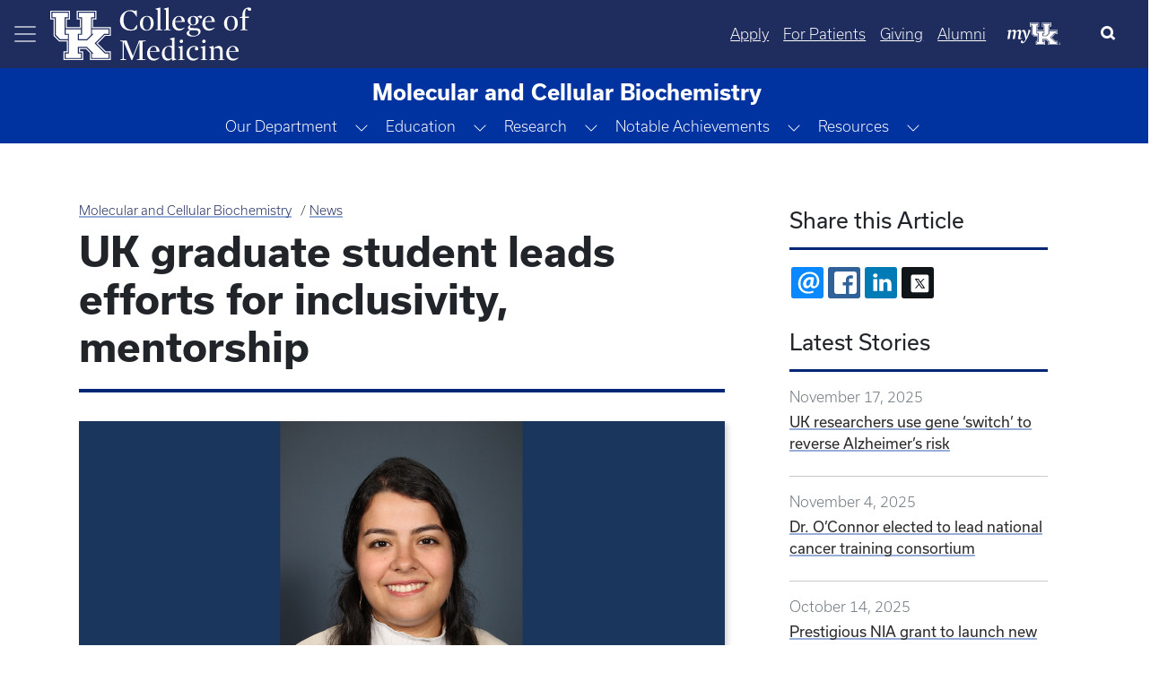

--- FILE ---
content_type: text/html; charset=UTF-8
request_url: https://medicine.uky.edu/departments/biochemistry/news/uk-graduate-student-leads-efforts-inclusivity-2023-09-25t16-37-05
body_size: 46531
content:

<!DOCTYPE html>
<html  lang="en" dir="ltr" prefix="og: https://ogp.me/ns#">
	<head>
        <script type="application/ld+json">
            {
            "@context" : "https://schema.org",
            "@type" : "WebSite",
            "name" : "University of Kentucky College of Medicine",
            "url" : "https://medicine.uky.edu"
            }
        </script>
<style>
:root {
    --bs-blue: #0d6efd;
    --bs-indigo: #6610f2;
    --bs-purple: #6f42c1;
    --bs-pink: #d63384;
    --bs-red: #dc3545;
    --bs-orange: #fd7e14;
    --bs-yellow: #ffc107;
    --bs-green: #198754;
    --bs-teal: #20c997;
    --bs-cyan: #0dcaf0;
    --bs-black: #000;
    --bs-white: #fff;
    --bs-gray: #6c757d;
    --bs-gray-dark: #343a40;
    --bs-gray-100: #f8f9fa;
    --bs-gray-200: #e9ecef;
    --bs-gray-300: #dee2e6;
    --bs-gray-400: #ced4da;
    --bs-gray-500: #adb5bd;
    --bs-gray-600: #6c757d;
    --bs-gray-700: #495057;
    --bs-gray-800: #343a40;
    --bs-gray-900: #212529;
    --bs-primary: #0d6efd;
    --bs-secondary: #6c757d;
    --bs-success: #198754;
    --bs-info: #0dcaf0;
    --bs-warning: #ffc107;
    --bs-danger: #dc3545;
    --bs-light: #f8f9fa;
    --bs-dark: #212529;
    --bs-primary-rgb: 13, 110, 253;
    --bs-secondary-rgb: 108, 117, 125;
    --bs-success-rgb: 25, 135, 84;
    --bs-info-rgb: 13, 202, 240;
    --bs-warning-rgb: 255, 193, 7;
    --bs-danger-rgb: 220, 53, 69;
    --bs-light-rgb: 248, 249, 250;
    --bs-dark-rgb: 33, 37, 41;
    --bs-primary-text-emphasis: #052c65;
    --bs-secondary-text-emphasis: #2b2f32;
    --bs-success-text-emphasis: #0a3622;
    --bs-info-text-emphasis: #055160;
    --bs-warning-text-emphasis: #664d03;
    --bs-danger-text-emphasis: #58151c;
    --bs-light-text-emphasis: #495057;
    --bs-dark-text-emphasis: #495057;
    --bs-primary-bg-subtle: #cfe2ff;
    --bs-secondary-bg-subtle: #e2e3e5;
    --bs-success-bg-subtle: #d1e7dd;
    --bs-info-bg-subtle: #cff4fc;
    --bs-warning-bg-subtle: #fff3cd;
    --bs-danger-bg-subtle: #f8d7da;
    --bs-light-bg-subtle: #fcfcfd;
    --bs-dark-bg-subtle: #ced4da;
    --bs-primary-border-subtle: #9ec5fe;
    --bs-secondary-border-subtle: #c4c8cb;
    --bs-success-border-subtle: #a3cfbb;
    --bs-info-border-subtle: #9eeaf9;
    --bs-warning-border-subtle: #ffe69c;
    --bs-danger-border-subtle: #f1aeb5;
    --bs-light-border-subtle: #e9ecef;
    --bs-dark-border-subtle: #adb5bd;
    --bs-white-rgb: 255, 255, 255;
    --bs-black-rgb: 0, 0, 0;
    --bs-font-sans-serif: system-ui, -apple-system, "Segoe UI", Roboto, "Helvetica Neue", "Noto Sans", "Liberation Sans", Arial, sans-serif, "Apple Color Emoji", "Segoe UI Emoji", "Segoe UI Symbol", "Noto Color Emoji";
    --bs-font-monospace: SFMono-Regular, Menlo, Monaco, Consolas, "Liberation Mono", "Courier New", monospace;
    --bs-gradient: linear-gradient(180deg, rgba(255, 255, 255, 0.15), rgba(255, 255, 255, 0));
    --bs-body-font-family: var(--bs-font-sans-serif);
    --bs-body-font-size: 1rem;
    --bs-body-font-weight: 300;
    --bs-body-line-height: 1.5;
    --bs-body-color: #212529;
    --bs-body-color-rgb: 33, 37, 41;
    --bs-body-bg: #fff;
    --bs-body-bg-rgb: 255, 255, 255;
    --bs-emphasis-color: #000;
    --bs-emphasis-color-rgb: 0, 0, 0;
    --bs-secondary-color: rgba(33, 37, 41, 0.75);
    --bs-secondary-color-rgb: 33, 37, 41;
    --bs-secondary-bg: #e9ecef;
    --bs-secondary-bg-rgb: 233, 236, 239;
    --bs-tertiary-color: rgba(33, 37, 41, 0.5);
    --bs-tertiary-color-rgb: 33, 37, 41;
    --bs-tertiary-bg: #f8f9fa;
    --bs-tertiary-bg-rgb: 248, 249, 250;
    --bs-heading-color: inherit;
    --bs-link-color: #0d6efd;
    --bs-link-color-rgb: 13, 110, 253;
    --bs-link-decoration: underline;
    --bs-link-hover-color: #0a58ca;
    --bs-link-hover-color-rgb: 10, 88, 202;
    --bs-code-color: #d63384;
    --bs-highlight-color: #212529;
    --bs-highlight-bg: #fff3cd;
    --bs-border-width: 1px;
    --bs-border-style: solid;
    --bs-border-color: #dee2e6;
    --bs-border-color-translucent: rgba(0, 0, 0, 0.175);
    --bs-border-radius: 0.375rem;
    --bs-border-radius-sm: 0.25rem;
    --bs-border-radius-lg: 0.5rem;
    --bs-border-radius-xl: 1rem;
    --bs-border-radius-xxl: 2rem;
    --bs-border-radius-2xl: var(--bs-border-radius-xxl);
    --bs-border-radius-pill: 50rem;
    --bs-box-shadow: 0 0.5rem 1rem rgba(0, 0, 0, 0.15);
    --bs-box-shadow-sm: 0 0.125rem 0.25rem rgba(0, 0, 0, 0.075);
    --bs-box-shadow-lg: 0 1rem 3rem rgba(0, 0, 0, 0.175);
    --bs-box-shadow-inset: inset 0 1px 2px rgba(0, 0, 0, 0.075);
    --bs-focus-ring-width: 0.25rem;
    --bs-focus-ring-opacity: 0.25;
    --bs-focus-ring-color: rgba(13, 110, 253, 0.25);
    --bs-form-valid-color: #198754;
    --bs-form-valid-border-color: #198754;
    --bs-form-invalid-color: #dc3545;
    --bs-form-invalid-border-color: #dc3545
}

*,
::after,
::before {
    box-sizing: border-box
}

@media (prefers-reduced-motion:no-preference) {
    :root {
        scroll-behavior: smooth
    }
}

body {
    margin: 0;
    font-family: var(--bs-body-font-family);
    font-size: var(--bs-body-font-size);
    font-weight: var(--bs-body-font-weight);
    line-height: var(--bs-body-line-height);
    color: var(--bs-body-color);
    text-align: var(--bs-body-text-align);
    background-color: var(--bs-body-bg);
    -webkit-text-size-adjust: 100%
}

h3,
h4 {
    margin-top: 0;
    margin-bottom: .5rem;
    font-weight: 500;
    line-height: 1.2;
    color: var(--bs-heading-color)
}

h3 {
    font-size: calc(1.3rem + .6vw)
}

@media (min-width:1200px) {
    h3 {
        font-size: 1.75rem
    }
}

h4 {
    font-size: calc(1.275rem + .3vw)
}

@media (min-width:1200px) {
    h4 {
        font-size: 1.5rem
    }
}

p {
    margin-top: 0;
    margin-bottom: 1rem
}

ul {
    padding-left: 2rem
}

ul {
    margin-top: 0;
    margin-bottom: 1rem
}

a {
    color: rgba(var(--bs-link-color-rgb), var(--bs-link-opacity, 1));
    text-decoration: underline
}

a:not([href]):not([class]) {
    color: inherit;
    text-decoration: none
}

img,
svg {
    vertical-align: middle
}

button {
    border-radius: 0
}

button,
input {
    margin: 0;
    font-family: inherit;
    font-size: inherit;
    line-height: inherit
}

button {
    text-transform: none
}

[type=button],
button {
    -webkit-appearance: button
}

::-moz-focus-inner {
    padding: 0;
    border-style: none
}

::-webkit-datetime-edit-day-field,
::-webkit-datetime-edit-fields-wrapper,
::-webkit-datetime-edit-hour-field,
::-webkit-datetime-edit-minute,
::-webkit-datetime-edit-month-field,
::-webkit-datetime-edit-text,
::-webkit-datetime-edit-year-field {
    padding: 0
}

::-webkit-inner-spin-button {
    height: auto
}

[type=search] {
    -webkit-appearance: textfield;
    outline-offset: -2px
}

::-webkit-search-decoration {
    -webkit-appearance: none
}

::-webkit-color-swatch-wrapper {
    padding: 0
}

::file-selector-button {
    font: inherit;
    -webkit-appearance: button
}

.img-fluid {
    max-width: 100%;
    height: auto
}

.container,
.container-fluid {
    --bs-gutter-x: 1.5rem;
    --bs-gutter-y: 0;
    width: 100%;
    padding-right: calc(var(--bs-gutter-x) * .5);
    padding-left: calc(var(--bs-gutter-x) * .5);
    margin-right: auto;
    margin-left: auto
}

@media (min-width:576px) {
    .container {
        max-width: 540px
    }
}

@media (min-width:768px) {
    .container {
        max-width: 720px
    }
}

@media (min-width:992px) {
    .container {
        max-width: 960px
    }
}

@media (min-width:1200px) {
    .container {
        max-width: 1140px
    }
}

:root {
    --bs-breakpoint-xs: 0;
    --bs-breakpoint-sm: 576px;
    --bs-breakpoint-md: 768px;
    --bs-breakpoint-lg: 992px;
    --bs-breakpoint-xl: 1200px;
    --bs-breakpoint-xxl: 1400px
}

.row {
    --bs-gutter-x: 1.5rem;
    --bs-gutter-y: 0;
    display: flex;
    flex-wrap: wrap;
    margin-top: calc(-1 * var(--bs-gutter-y));
    margin-right: calc(-.5 * var(--bs-gutter-x));
    margin-left: calc(-.5 * var(--bs-gutter-x))
}

.zero-margin {
    margin: 0!important;
}

.row>* {
    flex-shrink: 0;
    max-width: 100%;
    padding-right: calc(var(--bs-gutter-x) * .5);
    padding-left: calc(var(--bs-gutter-x) * .5);
    margin-top: var(--bs-gutter-y)
}

.col-12 {
    flex: 0 0 auto;
}

.g-0 {
    --bs-gutter-x: 0
}

.g-0 {
    --bs-gutter-y: 0
}

@media (min-width:768px) {
    .col-md-12 {
        flex: 0 0 auto;
        width: 100%
    }
}

@media (min-width:992px) {
    .col-lg-4 {
        flex: 0 0 auto;
        width: 33.33333333%
    }
	    .col-lg-8 {
        flex: 0 0 auto;
        width: 66.66666667%;
    }
}

.button,
a.button {
    --bs-btn-padding-x: 0.75rem;
    --bs-btn-padding-y: 0.375rem;
    --bs-btn-font-family: ;
    --bs-btn-font-size: 1rem;
    --bs-btn-font-weight: 300;
    --bs-btn-line-height: 1.5;
    --bs-btn-color: var(--bs-body-color);
    --bs-btn-bg: transparent;
    --bs-btn-border-width: var(--bs-border-width);
    --bs-btn-border-color: transparent;
    --bs-btn-border-radius: var(--bs-border-radius);
    --bs-btn-hover-border-color: transparent;
    --bs-btn-box-shadow: inset 0 1px 0 rgba(255, 255, 255, 0.15), 0 1px 1px rgba(0, 0, 0, 0.075);
    --bs-btn-disabled-opacity: 0.65;
    --bs-btn-focus-box-shadow: 0 0 0 0.25rem rgba(var(--bs-btn-focus-shadow-rgb), .5);
    display: inline-block;
    padding: var(--bs-btn-padding-y) var(--bs-btn-padding-x);
    font-family: var(--bs-btn-font-family);
    font-size: var(--bs-btn-font-size);
    font-weight: var(--bs-btn-font-weight);
    line-height: var(--bs-btn-line-height);
    color: var(--bs-btn-color);
    text-align: center;
    text-decoration: none;
    vertical-align: middle;
    border: var(--bs-btn-border-width) solid var(--bs-btn-border-color);
    border-radius: var(--bs-btn-border-radius);
    background-color: var(--bs-btn-bg)
}

.dropdown {
    position: relative
}

.dropdown-toggle {
    white-space: nowrap
}

.dropdown-toggle::after {
    display: inline-block;
    margin-left: .255em;
    vertical-align: .255em;
    content: "";
    border-top: .3em solid;
    border-right: .3em solid transparent;
    border-bottom: 0;
    border-left: .3em solid transparent
}

.btn-group {
    position: relative;
    display: inline-flex;
    vertical-align: middle
}

.btn-group {
    border-radius: var(--bs-border-radius)
}

.dropdown-toggle-split {
    padding-right: .5625rem;
    padding-left: .5625rem
}

.dropdown-toggle-split::after {
    margin-left: 0
}

.nav {
    --bs-nav-link-padding-x: 1rem;
    --bs-nav-link-padding-y: 0.5rem;
    --bs-nav-link-font-weight: ;
    --bs-nav-link-color: var(--bs-link-color);
    --bs-nav-link-hover-color: var(--bs-link-hover-color);
    --bs-nav-link-disabled-color: var(--bs-secondary-color);
    display: flex;
    flex-wrap: wrap;
    padding-left: 0;
    margin-bottom: 0;
    list-style: none
}

.nav-link {
    display: block;
    padding: var(--bs-nav-link-padding-y) var(--bs-nav-link-padding-x);
    font-size: var(--bs-nav-link-font-size);
    font-weight: var(--bs-nav-link-font-weight);
    color: var(--bs-nav-link-color);
    text-decoration: none;
    background: 0 0;
    border: 0
}

.navbar {
    --bs-navbar-padding-x: 0;
    --bs-navbar-padding-y: 0.5rem;
    --bs-navbar-color: rgba(var(--bs-emphasis-color-rgb), 0.65);
    --bs-navbar-hover-color: rgba(var(--bs-emphasis-color-rgb), 0.8);
    --bs-navbar-disabled-color: rgba(var(--bs-emphasis-color-rgb), 0.3);
    --bs-navbar-active-color: rgba(var(--bs-emphasis-color-rgb), 1);
    --bs-navbar-brand-padding-y: 0.3125rem;
    --bs-navbar-brand-margin-end: 1rem;
    --bs-navbar-brand-font-size: 1.25rem;
    --bs-navbar-brand-color: rgba(var(--bs-emphasis-color-rgb), 1);
    --bs-navbar-brand-hover-color: rgba(var(--bs-emphasis-color-rgb), 1);
    --bs-navbar-nav-link-padding-x: 0.5rem;
    --bs-navbar-toggler-padding-y: 0.25rem;
    --bs-navbar-toggler-padding-x: 0.75rem;
    --bs-navbar-toggler-font-size: 1.25rem;
    --bs-navbar-toggler-icon-bg: url("data:image/svg+xml,%3csvg xmlns='http://www.w3.org/2000/svg' viewBox='0 0 30 30'%3e%3cpath stroke='rgba%2833, 37, 41, 0.75%29' stroke-linecap='round' stroke-miterlimit='10' stroke-width='2' d='M4 7h22M4 15h22M4 23h22'/%3e%3c/svg%3e");
    --bs-navbar-toggler-border-color: rgba(var(--bs-emphasis-color-rgb), 0.15);
    --bs-navbar-toggler-border-radius: var(--bs-border-radius);
    --bs-navbar-toggler-focus-width: 0.25rem;
    position: relative;
    display: flex;
    flex-wrap: wrap;
    align-items: center;
    justify-content: space-between;
    padding: var(--bs-navbar-padding-y) var(--bs-navbar-padding-x)
}

.navbar>.container-fluid {
    display: flex;
    flex-wrap: inherit;
    align-items: center;
    justify-content: space-between
}

.navbar-nav {
    --bs-nav-link-padding-x: 0;
    --bs-nav-link-padding-y: 0.5rem;
    --bs-nav-link-font-weight: ;
    --bs-nav-link-color: var(--bs-navbar-color);
    --bs-nav-link-hover-color: var(--bs-navbar-hover-color);
    --bs-nav-link-disabled-color: var(--bs-navbar-disabled-color);
    display: flex;
    flex-direction: column;
    padding-left: 0;
    margin-bottom: 0;
    list-style: none
}

.navbar-toggler {
    padding: var(--bs-navbar-toggler-padding-y) var(--bs-navbar-toggler-padding-x);
    font-size: var(--bs-navbar-toggler-font-size);
    line-height: 1;
    color: var(--bs-navbar-color);
    background-color: transparent;
    border: var(--bs-border-width) solid var(--bs-navbar-toggler-border-color);
    border-radius: var(--bs-navbar-toggler-border-radius)
}

.navbar-toggler-icon {
    display: inline-block;
    width: 1.5em;
    height: 1.5em;
    vertical-align: middle;
    background-image: var(--bs-navbar-toggler-icon-bg);
    background-repeat: no-repeat;
    background-position: center;
    background-size: 100%
}

.card-img-overlay {
    position: absolute;
    top: 0;
    right: 0;
    bottom: 0;
    left: 0;
    padding: var(--bs-card-img-overlay-padding);
    border-radius: var(--bs-card-inner-border-radius)
}

.card-img {
    width: 100%
}

.card-img {
    border-top-left-radius: var(--bs-card-inner-border-radius);
    border-top-right-radius: var(--bs-card-inner-border-radius)
}

.card-img {
    border-bottom-right-radius: var(--bs-card-inner-border-radius);
    border-bottom-left-radius: var(--bs-card-inner-border-radius)
}

.btn-close {
    --bs-btn-close-color: #000;
    --bs-btn-close-bg: url("data:image/svg+xml,%3csvg xmlns='http://www.w3.org/2000/svg' viewBox='0 0 16 16' fill='%23000'%3e%3cpath d='M.293.293a1 1 0 0 1 1.414 0L8 6.586 14.293.293a1 1 0 1 1 1.414 1.414L9.414 8l6.293 6.293a1 1 0 0 1-1.414 1.414L8 9.414l-6.293 6.293a1 1 0 0 1-1.414-1.414L6.586 8 .293 1.707a1 1 0 0 1 0-1.414z'/%3e%3c/svg%3e");
    --bs-btn-close-opacity: 0.5;
    --bs-btn-close-hover-opacity: 0.75;
    --bs-btn-close-focus-shadow: 0 0 0 0.25rem rgba(13, 110, 253, 0.25);
    --bs-btn-close-focus-opacity: 1;
    --bs-btn-close-disabled-opacity: 0.25;
    --bs-btn-close-white-filter: invert(1) grayscale(100%) brightness(200%);
    box-sizing: content-box;
    width: 1em;
    height: 1em;
    padding: .25em;
    color: var(--bs-btn-close-color);
    background: transparent var(--bs-btn-close-bg) center/1em auto no-repeat;
    border: 0;
    border-radius: .375rem;
    opacity: var(--bs-btn-close-opacity)
}

.btn-close-white {
    filter: var(--bs-btn-close-white-filter)
}

.carousel-item {
    position: relative;
    display: none;
    float: left;
    width: 100%;
    margin-right: -100%;
    backface-visibility: hidden
}

.carousel-fade .carousel-item {
    opacity: 0;
    transform: none
}

.offcanvas {
    --bs-offcanvas-zindex: 1045;
    --bs-offcanvas-width: 400px;
    --bs-offcanvas-height: 30vh;
    --bs-offcanvas-padding-x: 1rem;
    --bs-offcanvas-padding-y: 1rem;
    --bs-offcanvas-color: var(--bs-body-color);
    --bs-offcanvas-bg: var(--bs-body-bg);
    --bs-offcanvas-border-width: var(--bs-border-width);
    --bs-offcanvas-border-color: var(--bs-border-color-translucent);
    --bs-offcanvas-box-shadow: var(--bs-box-shadow-sm);
    --bs-offcanvas-title-line-height: 1.5
}

.offcanvas {
    position: fixed;
    bottom: 0;
    z-index: var(--bs-offcanvas-zindex);
    display: flex;
    flex-direction: column;
    max-width: 100%;
    color: var(--bs-offcanvas-color);
    visibility: hidden;
    background-color: var(--bs-offcanvas-bg);
    background-clip: padding-box;
    outline: 0
}

.offcanvas.offcanvas-start {
    top: 0;
    left: 0;
    width: var(--bs-offcanvas-width);
    border-right: var(--bs-offcanvas-border-width) solid var(--bs-offcanvas-border-color);
    transform: translateX(-100%)
}

.offcanvas-header {
    display: flex;
    align-items: center;
    padding: var(--bs-offcanvas-padding-y) var(--bs-offcanvas-padding-x)
}

.offcanvas-header .btn-close {
    padding: calc(var(--bs-offcanvas-padding-y) * .5) calc(var(--bs-offcanvas-padding-x) * .5);
    margin: calc(-.5 * var(--bs-offcanvas-padding-y)) calc(-.5 * var(--bs-offcanvas-padding-x)) calc(-.5 * var(--bs-offcanvas-padding-y)) auto
}

.offcanvas-title {
    margin-bottom: 0;
    line-height: var(--bs-offcanvas-title-line-height)
}

.offcanvas-body {
    flex-grow: 1;
    padding: var(--bs-offcanvas-padding-y) var(--bs-offcanvas-padding-x);
    overflow-y: auto
}

.visually-hidden {
    width: 1px !important;
    height: 1px !important;
    padding: 0 !important;
    margin: -1px !important;
    overflow: hidden !important;
    clip: rect(0, 0, 0, 0) !important;
    white-space: nowrap !important;
    border: 0 !important
}

.visually-hidden:not(caption) {
    position: absolute !important
}

.text-truncate {
    overflow: hidden;
    text-overflow: ellipsis;
    white-space: nowrap
}

.align-middle {
    vertical-align: middle !important
}

.d-flex {
    display: flex !important
}

.d-none {
    display: none !important
}

.w-25 {
    width: 25% !important
}

.w-75 {
    width: 75% !important
}

.w-100 {
    width: 100% !important
}

.h-100 {
    height: 100% !important
}

.flex-grow-1 {
    flex-grow: 1 !important
}

.justify-content-start {
    justify-content: flex-start !important
}

.justify-content-center {
    justify-content: center !important
}

.align-items-center {
    align-items: center !important
}

.order-1 {
    order: 1 !important
}

.m-0 {
    margin: 0 !important
}

.mt-2 {
    margin-top: .5rem !important
}

.mt-4 {
    margin-top: 1.5rem !important
}

.mt-5 {
    margin-top: 3rem !important
}

.mb-3 {
    margin-bottom: 1rem !important
}

.mb-4 {
    margin-bottom: 1.5rem !important
}

.ms-0 {
    margin-left: 0 !important
}

.p-0 {
    padding: 0 !important
}

.pe-4 {
    padding-right: 1.5rem !important
}

.pb-5 {
    padding-bottom: 3rem !important
}

.ps-4 {
    padding-left: 1.5rem !important
}

.fs-5 {
    font-size: 1.25rem !important
}

.text-decoration-none {
    text-decoration: none !important
}

.text-decoration-underline {
    text-decoration: underline !important
}

.text-white {
    --bs-text-opacity: 1;
    color: rgba(var(--bs-white-rgb), var(--bs-text-opacity)) !important
}

.text-reset {
    --bs-text-opacity: 1;
    color: inherit !important
}

@media (min-width:576px) {
    .d-sm-flex {
        display: flex !important
    }
}

@media (min-width:768px) {
    .d-md-flex {
        display: flex !important
    }

    .d-md-none {
        display: none !important
    }

    .justify-content-md-end {
        justify-content: flex-end !important
    }
}

@media (min-width:992px) {
    .order-lg-2 {
        order: 2 !important
    }
}

a.button {
    text-decoration: none
}

.button,
a.button {
    margin: 0 .5rem
}

.button:first-child {
    margin-left: 0
}

.button:last-child {
    margin-right: 0
}

a[class=button] {
    --bs-btn-color: #000;
    --bs-btn-bg: #f8f9fa;
    --bs-btn-border-color: #f8f9fa;
    --bs-btn-hover-color: #000;
    --bs-btn-hover-bg: #f9fafb;
    --bs-btn-hover-border-color: #f9fafb;
    --bs-btn-focus-shadow-rgb: 211, 212, 213;
    --bs-btn-active-color: #000;
    --bs-btn-active-bg: #f9fafb;
    --bs-btn-active-border-color: #f9fafb;
    --bs-btn-active-shadow: inset 0 3px 5px rgba(0, 0, 0, 0.125);
    --bs-btn-disabled-color: #000;
    --bs-btn-disabled-bg: #f8f9fa;
    --bs-btn-disabled-border-color: #f8f9fa
}

input[type=search] {
    box-sizing: border-box
}

.navbar-nav .nav-link {
    padding-left: .5rem;
    padding-right: .5rem
}

.region-content {
    padding: 0 .5rem
}

.region-nav-branding {
    flex-shrink: 0
}

h3,
h4,
p {
    font-family: usual
}

p {
    font-size: 1rem
}

h3 {
    font-size: 1.75rem;
    font-weight: 600
}

h4 {
    font-size: 1.5rem;
    font-weight: 700
}

.navbar--dark-blue {
    background-color: #1f2c5e;
    color: #fff
}

.navbar--dark-blue .navbar-toggler-icon {
    background-image: url("data:image/svg+xml,%3csvg xmlns='http://www.w3.org/2000/svg' width='30' height='30' viewBox='0 0 30 30'%3e%3cpath stroke='rgba%28255, 255, 255, 0.6%29' stroke-linecap='round' stroke-miterlimit='10' stroke-width='2' d='M4 7h22M4 15h22M4 23h22'/%3e%3c/svg%3e")
}

.layout.row {
    margin-bottom: 1.5rem
}

.search-click {
    border: none !important;
    color: #000;
    outline: 0;
    background-size: 22px;
    background-position: 13px;
    border-radius: 10px;
    width: 0;
    height: 50px;
    padding: 0 !important
}

.search-click {
    position: relative;
    overflow: hidden;
    height: 50px
}

#block-search-form {
    margin-bottom: 0
}

@media (max-width:575.98px) {
    .search-click {
        position: absolute;
        border: none !important;
        color: #000;
        outline: 0;
        background-size: 22px;
        background-position: 13px;
        border-radius: 10px;
        width: 100%;
        height: 0;
        top: 75px;
        left: 0;
        padding: 0 1rem !important
    }
}

.my-uk {
    margin: 0 16px;
    width: 60px;
    align-self: center;
}

.my-uk-logo {
    color: #fff !important;
}

.search-button-icon {
    background-color: transparent;
    border: transparent;
}

button.slick-next {
    z-index: 1000
}

.row .no-gutters>.col-12 {
    padding-left: 0;
    padding-right: 0
}

body {
    font-family: usual, sans-serif !important
}

main {
    padding-bottom: 50px
}

html {
    overflow-x: auto
}

body {
    padding-right: 0 !important;
    overflow-x: hidden;
    word-wrap: normal
}

.offcanvas-body {
    padding: 0
}

.offcanvas .nav-item,
.offcanvas .nav-item a,
.offcanvas-start-1 .nav-item,
.offcanvas-start-1 .nav-item a,
.offcanvas-start-2 .nav-item,
.offcanvas-start-2 .nav-item a {
    text-overflow: initial;
    white-space: initial;
    color: #fff !important;
    margin-bottom: 0
}

.nav-item:not(.dropdown) {
    margin-top: 2.5px;
    margin-bottom: 2.5px
}

.offcanvas .nav-item .btn-group a,
.offcanvas-start-1 .nav-item .btn-group a {
    align-self: center
}

.offcanvas .navbar-nav .nav-link,
.offcanvas-start-1 .navbar-nav .nav-link,
.offcanvas-start-2 .navbar-nav .nav-link {
    margin-left: 1rem;
    margin-right: 1rem
}

.offcanvas {
    background-color: #1b365d
}

.offcanvas-header {
    margin-left: .5rem;
    margin-right: .5rem
}

.offcanvas button {
    background-color: transparent;
    border-color: none;
    border: none
}

.offcanvas-start {
    width: 330px !important;
    border-right: none
}

.offcanvas-start-1 button {
    background-color: transparent;
    border-color: none;
    border: none
}

.offcanvas-start-1::-webkit-scrollbar {
    display: none
}

.offcanvas-start-1 {
    -ms-overflow-style: none;
    scrollbar-width: none
}

.offcanvas-start-1 {
    overflow-y: auto;
    inset: 0 !important;
    margin: 0 !important;
    transform: none !important;
    margin-top: 0 !important;
    border: none;
    border-radius: 0;
    top: 0 !important;
    left: 0 !important;
    width: 330px;
    position: fixed;
    bottom: 0;
    z-index: 1044;
    visibility: hidden;
    display: flex;
    flex-direction: column;
    max-width: 100%;
    background-color: #0033a0;
    background-clip: padding-box;
    outline: 0
}

.offcanvas-start-2::-webkit-scrollbar {
    display: none
}

.offcanvas-start-2 {
    -ms-overflow-style: none;
    scrollbar-width: none
}

.offcanvas-start-2 {
    overflow-y: auto;
    margin-top: 0 !important;
    border: none;
    border-radius: 0;
    top: 0 !important;
    left: 330px !important;
    width: 330px;
    position: fixed;
    bottom: 0;
    z-index: 1043;
    visibility: hidden;
    display: flex;
    flex-direction: column;
    max-width: 100%;
    background-color: #204ca5;
    background-clip: padding-box;
    outline: 0
}

.navbar-toggler {
    border-color: transparent !important
}

@media (max-width:991.98px) {

    .offcanvas-start-1,
    .offcanvas-start-2 {
        left: -300px !important
    }
}

@media (max-width:767.98px) {
    .headline-group {
        line-height: 2rem
    }
}

.feature-header__content {
    position: relative;
    height: 650px
}

.feature-header__image {
    width: 100%
}

.feature-header__cta {
    position: absolute;
    max-width: 40%
}

.cta__bottom-left {
    bottom: 3rem;
    left: 3rem;
    padding-right: 4rem
}

.feature-header__headline {
    font-size: 3.5rem;
    font-weight: 400;
    text-transform: uppercase;
    line-height: 4rem;
    color: #fff;
    margin-bottom: 0px;
}

.feature-header__text {
    font-size: 1.5rem;
    font-weight: 400;
    padding-bottom: 1rem;
    color: #fff
}

.feature-image-overlay-top {
    width: 100%;
    object-fit: cover !important;
    max-height: 650px;
    height: 650px
}

.feature-img-overlay-blue {
    background-color: rgba(0, 0, 0, .35)
}

.no-gutters .slick-arrow {
    display: none
}

.feature-header__cta .cta-group .button {
    font-size: large;
    font-weight: 400;
    padding: .5rem 2rem
}

body.path-frontpage .navbar--dark-blue {
    position: fixed;
    width: 100%;
    z-index: 1000;
    background-color: transparent
}

@media (max-width:991.98px) {
    .feature-header__cta {
        max-width: 65%
    }

    .feature-header__headline {
        font-size: 3rem;
        line-height: 3rem
    }

    .feature-header__text {
        font-size: 1.35rem
    }
}

@media (max-width:767.98px) {
    .feature-header__cta {
        max-width: 85%
    }
}

@media (max-width:575.98px) {
    .feature-header__cta {
        max-width: 100%
    }

    .feature-header__headline {
        font-size: 2.25rem;
        line-height: 3rem;
        margin-bottom: 1rem
    }

    .feature-header__text {
        display: none
    }
}

.carousel-statistic {
    padding-top: 2rem;
    padding-bottom: 2rem;
    margin-top: 2rem;
    text-align: center;
    background-image: url(themes/custom/b5subtheme/images/CarouselStatisticBackground.png);
    background-size: cover;
    min-height: 300px;
    color: #fff
}

.carousel-statistic-title {
    font-size: 3.25rem;
    font-weight: 600;
    text-transform: uppercase
}

@media only screen and (max-width:768px) {
    .carousel-statistic-title {
        font-size: 3rem
    }
}

.carousel-statistic-body {
    font-size: 1.5rem;
    font-weight: 400
}

.blue-divider-center {
    display: block;
    position: relative;
    min-height: 6.25rem;
    padding-top: 1.5rem
}

.blue-divider-center::before {
    position: absolute;
    top: 0;
    width: 50px;
    height: 4px;
    content: "";
    left: 50%;
    transform: translateX(-50%);
    background-color: #1e8aff
}

.carousel-statistic-link .button {
    color: #fff;
    font-weight: 400;
    border: 1px solid #fff;
    padding: .5rem 2rem
}

@media only screen and (max-width:768px) {
    .carousel-statistic-body {
        font-size: 1.17rem
    }

    .carousel-statistic-link .button {
        font-size: 1rem
    }
}

.carousel-statistic-link a.button:link {
    border: 1px solid #fff
}

.nav-link {
    padding: .5rem
}

.dropdown-toggle::after {
    display: none
}

@media (min-width: 1400px) {
    .container, .container-sm, .container-md, .container-lg, .container-xl, .container-xxl {
        max-width: 1320px;
    }
}</style>
	<!-- MS Clarity -->
	<script type="text/javascript">
		(function(c,l,a,r,i,t,y){
			c[a]=c[a]||function(){(c[a].q=c[a].q||[]).push(arguments)};
			t=l.createElement(r);t.async=1;t.src="https://www.clarity.ms/tag/"+i;
			y=l.getElementsByTagName(r)[0];y.parentNode.insertBefore(t,y);
		})(window, document, "clarity", "script", "gnfp1038ga");
	</script>
		<link rel="preload" href="https://cdn.jsdelivr.net/npm/bootstrap-icons@1.5.0/font/bootstrap-icons.css" as="style" onload="this.onload=null;this.rel='stylesheet'">
		<noscript>
			<link rel="stylesheet" href="https://cdn.jsdelivr.net/npm/bootstrap-icons@1.5.0/font/bootstrap-icons.css">
		</noscript>
			<script async src="https://ajax.googleapis.com/ajax/libs/webfont/1.6.26/webfont.js" onload="initWebFont()"></script>
<script>
  function initWebFont() {
    WebFont.load({
      typekit: {
        id: 'axt6iqz'
      },
      fontdisplay: 'swap'
    });
  }
</script>
		<meta charset="utf-8" />
<script async src="https://www.googletagmanager.com/gtag/js?id=G-T55XY9WGRV"></script>
<script>window.dataLayer = window.dataLayer || [];function gtag(){dataLayer.push(arguments)};gtag("js", new Date());gtag("set", "developer_id.dMDhkMT", true);gtag("config", "G-T55XY9WGRV", {"groups":"default","page_placeholder":"PLACEHOLDER_page_location"});gtag("config", "G-RS8VY27RLL", {"groups":"default","page_placeholder":"PLACEHOLDER_page_location"});</script>
<link rel="canonical" href="https://medicine.uky.edu/news/uk-graduate-student-leads-efforts-inclusivity-2023-09-25t16-37-05" />
<meta property="og:title" content="UK graduate student leads efforts for inclusivity, mentorship" />
<meta property="og:image" content="https://medicine.uky.edu/sites/default/files/2023-09/Galeano-Naranjo.PNG" />
<meta name="twitter:card" content="summary_large_image" />
<meta name="twitter:site" content="@UKYMedicine" />
<meta name="twitter:title" content="UK graduate student leads efforts for inclusivity, mentorship" />
<meta name="twitter:image" content="https://medicine.uky.edu/sites/default/files/2023-09/Galeano-Naranjo.PNG" />
<meta name="Generator" content="Drupal 10 (https://www.drupal.org)" />
<meta name="MobileOptimized" content="width" />
<meta name="HandheldFriendly" content="true" />
<meta name="viewport" content="width=device-width, initial-scale=1.0" />
<link rel="icon" href="/themes/custom/b5subtheme/com_favicon.ico" type="image/vnd.microsoft.icon" />

			<title>UK graduate student leads efforts for inclusivity, mentorship | UK College of Medicine</title>
			<link rel="stylesheet" media="all" href="/sites/default/files/css/css_rEOJdTiN-yRurjbM0xsDY722bRyyFhnebTZiT5nS_LE.css?delta=0&amp;language=en&amp;theme=b5subtheme&amp;include=eJxNjUEKwzAMBD_kxKc8SGqEI7Ato5VT0te3tIf0srCzA8sbJschTXKpxlQXxFW1l8T3MlzNNa6l05nYLBBOY8tMkP_eBKAiSA9zyd28UdWXpEFO5WMcyLvPQXW9yTr7mFwVh-zJHeCsXSPhQkj7XZwqT-Rvrs32WeUNeYdHKA" />
<link rel="stylesheet" media="all" href="/sites/default/files/css/css_rw-U_ilYRu6jzwRLzVLGfmm41K5XSYp36U69CD3eSEc.css?delta=1&amp;language=en&amp;theme=b5subtheme&amp;include=eJxNjUEKwzAMBD_kxKc8SGqEI7Ato5VT0te3tIf0srCzA8sbJschTXKpxlQXxFW1l8T3MlzNNa6l05nYLBBOY8tMkP_eBKAiSA9zyd28UdWXpEFO5WMcyLvPQXW9yTr7mFwVh-zJHeCsXSPhQkj7XZwqT-Rvrs32WeUNeYdHKA" />

				
					<meta name="facebook-domain-verification" content="giam66a6hjc30tgxod3gqixexy56zr"/>
					<script type="text/javascript">
						var redirectUrl = '/unsupported-browser';
if (window.document.documentMode && window.location.pathname != redirectUrl) {
window.location.href = redirectUrl;
}
					</script>
					<!-- Meta Pixel Code -->
					<script>
						!function (f, b, e, v, n, t, s) {
if (f.fbq) 
return;



n = f.fbq = function () {
n.callMethod ? n.callMethod.apply(n, arguments) : n.queue.push(arguments)
};
if (! f._fbq) 
f._fbq = n;



n.push = n;
n.loaded = !0;
n.version = '2.0';
n.queue = [];
t = b.createElement(e);
t.async = !0;
t.src = v;
s = b.getElementsByTagName(e)[0];
s.parentNode.insertBefore(t, s)
}(window, document, 'script', 'https://connect.facebook.net/en_US/fbevents.js');
fbq('init', '1519661645156608');
fbq('track', 'PageView');
					</script>
				</head>
				<body class="path-node page-node-type-article   d-flex flex-column h-100">
					<!-- Meta Pixel Code -->
					<noscript><img height="1" width="1" style="display:none" src="https://www.facebook.com/tr?id=1519661645156608&ev=PageView&noscript=1"/></noscript>
					<!-- End Meta Pixel Code -->
					<a href="#main-content" class="visually-hidden focusable skip-link">
						Skip to main content
					</a>
					
					  <div class="dialog-off-canvas-main-canvas d-flex flex-column h-100" data-off-canvas-main-canvas>
    


<header>
    <nav class="navbar nav navbar--dark-blue text-white nav-target" aria-label="Primary Navbar">
      <div class="container-fluid m-0 p-0 d-flex justify-content-start">
      <button class="navbar-toggler" type="button" data-bs-toggle="offcanvas" data-bs-target="#offcanvas-0" aria-controls="offcanvas-0" aria-expanded="false" aria-label="Toggle navigation">
        <span class="navbar-toggler-icon"></span>
      </button>
        
<div id="menu-container">
            <div class="offcanvas offcanvas-start offcanvas-menu" tabindex="-1" id="offcanvas-0" aria-labelledby="offcanvas-0">
      <div class="offcanvas-header">
        <h4 class="offcanvas-title text-white fs-5">
            <svg id="a"
    xmlns="http://www.w3.org/2000/svg" width="186px" height="42px" viewBox="0 0 301.38 79.87">
    <defs>
        <style>.com-logo{fill:#fff;}</style>
    </defs>
    <g transform="translate(0)">
        <polygon class="com-logo" points="26.41 41.11 21.46 41.11 21.46 14.7 26.41 14.7 26.41 8.1 3.3 8.1 3.3 14.7 8.25 14.7 8.25 41.11 14.86 47.72 26.41 47.72 26.41 41.11"/>
        <polygon class="com-logo" points="42.92 47.72 54.48 47.72 61.08 41.11 61.08 14.7 66.03 14.7 66.03 8.1 42.92 8.1 42.92 14.7 47.87 14.7 47.87 41.11 42.92 41.11 42.92 47.72"/>
        <polygon class="com-logo" points="66.45 53.91 80.89 39.46 87.49 39.46 87.49 32.86 62.73 32.86 62.73 39.46 65.21 39.46 55.3 49.37 41.27 49.37 41.27 39.46 46.22 39.46 46.22 32.86 23.11 32.86 23.11 39.46 28.06 39.46 28.06 69.18 23.11 69.18 23.11 75.78 46.22 75.78 46.22 69.18 41.27 69.18 41.27 59.27 55.3 59.27 65.21 69.18 62.73 69.18 62.73 75.78 87.49 75.78 87.49 69.18 81.72 69.18 66.45 53.91"/>
        <path class="com-logo" d="M89.14,77.43h-28.06v-9.91h0l-6.6-6.6h-11.55v6.6h4.95v9.91H21.46v-9.91h4.95v-18.16H14.03l-7.43-7.43V16.35H1.65V6.45H28.06v9.9h-4.95v14.86h23.11v-14.86h-4.95V6.45h26.41v9.9h-4.95v14.86h26.41v9.91h-7.43l-12.79,12.79,13.62,13.62h6.6v9.91Zm-5.78-11.56l-11.97-11.97,11.14-11.14h8.25v-13.21h-26.41v-11.56h4.95V4.8h-29.72v13.21h4.95v11.56H24.76v-11.56h4.95V4.8H0v13.21H4.95v24.76h0l8.25,8.25h11.56v14.86h-4.95v13.21h29.72v-13.21h-4.95v-3.3h9.08l5.78,5.78v10.73h31.37v-13.21h-7.43Z"/>
    </g>
    <g transform="translate(0)">
        <path class="com-logo" d="M129.8,32.34c-2.94,1.56-5.34,2.44-9.52,2.44-9.25,0-15.69-5.98-15.69-15.04,0-8.51,6.67-15.64,15.78-15.64,2.35,0,5.01,.51,6.76,1.43l1.98-1.56h.51l.37,9.85-.74,.09c-3.08-6.16-6.17-8.46-10.77-8.46-4.05,0-8.56,3.96-8.56,13.53s5.25,14.26,11.55,14.26c1.38,0,2.53-.18,3.59-.64l5.2-6.49,.41,.18-.87,6.07Z"/>
        <path class="com-logo" d="M144.52,34.83c-6.49,0-10.03-4.74-10.03-11.04,0-5.89,3.96-11.04,10.67-11.04s9.98,4.6,9.98,10.9c0,5.89-3.86,11.18-10.63,11.18Zm.14-21.07c-3.17,0-5.71,3.27-5.71,10.17s2.81,9.89,6.03,9.89c3.4,0,5.7-3.27,5.7-10.17s-2.58-9.89-6.03-9.89Z"/>
        <path class="com-logo" d="M168.21,33.49v.6h-10.17v-.6l3.22-.83V4.23l-3.36-1.98v-.46l7.08-1.79,.18,.09V32.66l3.04,.83Z"/>
        <path class="com-logo" d="M180.58,33.49v.6h-10.17v-.6l3.22-.83V4.23l-3.36-1.98v-.46l7.08-1.79,.18,.09V32.66l3.04,.83Z"/>
        <path class="com-logo" d="M187.3,21.67c0,6.12,2.07,10.31,7.27,10.31,2.25,0,4.14-.51,6.76-1.84l.28,.55c-2.85,2.71-5.43,4.14-8.42,4.14-5.89,0-10.08-4.32-10.08-10.72s4.46-11.36,10.17-11.36,8.56,3.82,8.56,8.93h-14.54Zm10.12-1.29c-.32-3.96-1.61-6.62-4.46-6.62s-5.34,2.76-5.61,6.95l10.08-.32Z"/>
        <path class="com-logo" d="M214.35,26.96c-1.33,0-2.58-.32-3.5-.74-.69,.64-1.01,1.98-1.01,2.94,0,1.38,1.01,1.79,3.36,1.84l5.66,.09c4.74,.09,6.62,1.75,6.62,4.92,0,3.63-4,7.73-11.73,7.73-5.98,0-9.2-2.39-9.2-5.06,0-1.93,1.93-3.77,4.88-4.74l-.05-.23c-1.84-.6-2.9-1.79-2.9-3.22s1.1-3.04,3.59-4.51v-.23c-2.35-1.15-3.87-2.99-3.87-5.84,0-4.42,3.91-7.13,8.6-7.13,2.12,0,4,.55,5.34,1.52,2.21-1.43,3.87-2.07,5.29-2.07,1.52,0,2.3,.92,2.3,2.07s-.92,2.16-2.07,2.16-1.93-.74-2.07-1.89l-2.67,.32-.09,.23c1.2,1.2,1.79,2.67,1.79,4.28,0,4.46-3.4,7.54-8.28,7.54Zm3.68,7.36l-7.64-.09c-1.2,.78-1.98,2.25-1.98,3.86,0,2.44,2.39,4.42,6.99,4.42s6.9-2.39,6.9-4.74c0-2.16-1.33-3.36-4.28-3.45Zm-3.82-20.61c-2.48,0-3.86,1.89-3.86,6.21,0,4.55,1.47,6.12,4.28,6.12,2.44,0,3.87-2.58,3.87-6.12s-1.52-6.21-4.28-6.21Z"/>
        <path class="com-logo" d="M232.29,21.67c0,6.12,2.07,10.31,7.27,10.31,2.25,0,4.14-.51,6.76-1.84l.28,.55c-2.85,2.71-5.43,4.14-8.42,4.14-5.89,0-10.08-4.32-10.08-10.72s4.46-11.36,10.17-11.36,8.56,3.82,8.56,8.93h-14.54Zm10.12-1.29c-.32-3.96-1.61-6.62-4.46-6.62s-5.34,2.76-5.61,6.95l10.08-.32Z"/>
        <path class="com-logo" d="M270.74,34.83c-6.49,0-10.03-4.74-10.03-11.04,0-5.89,3.96-11.04,10.67-11.04s9.98,4.6,9.98,10.9c0,5.89-3.86,11.18-10.63,11.18Zm.14-21.07c-3.17,0-5.71,3.27-5.71,10.17s2.81,9.89,6.03,9.89c3.4,0,5.7-3.27,5.7-10.17s-2.58-9.89-6.03-9.89Z"/>
        <path class="com-logo" d="M292.18,15.6v17.07l3.73,.83v.6h-10.67v-.6l3.04-.83V15.6h-4.14v-.78l4.14-1.2v-2.21c0-4.51,1.24-7.13,3.59-9.15,1.66-1.47,3.68-2.21,5.8-2.21,2.44,0,3.73,1.15,3.73,2.58s-.92,2.35-2.3,2.35-2.71-.92-4.09-3.36c-1.93,1.15-2.81,3.54-2.81,8.05v4.09h5.7v1.84h-5.7Z"/>
        <path class="com-logo" d="M143.14,78.31v.78h-13.71v-.78l4.55-.83v-25.35h-.32l-10.77,26.96h-1.1l-11.22-26.96h-.32v24.93l3.63,1.24v.78h-8.79v-.78l3.63-1.24v-25.58l-3.63-.92v-.78h9.66l1.79,4.74,7.36,18.17h.23l7.18-18.17,1.7-4.74h10.12v.78l-4.55,.83v26.08l4.55,.83Z"/>
        <path class="com-logo" d="M149.44,66.67c0,6.12,2.07,10.31,7.27,10.31,2.25,0,4.14-.51,6.76-1.84l.28,.55c-2.85,2.71-5.43,4.14-8.42,4.14-5.89,0-10.08-4.32-10.08-10.72s4.46-11.36,10.17-11.36,8.56,3.82,8.56,8.92h-14.54Zm10.12-1.29c-.32-3.96-1.61-6.63-4.46-6.63s-5.34,2.76-5.61,6.95l10.08-.32Z"/>
        <path class="com-logo" d="M189.37,77.71v.46l-6.21,1.7-.23-.09-.37-3.04-.18-.09-1.15,1.01c-1.33,1.24-2.99,2.16-5.43,2.16-4.23,0-8.37-3.59-8.37-10.4,0-5.98,3.86-11.69,11.55-11.69,1.43,0,2.39,.09,3.5,.32v-8.83l-3.36-1.98v-.46l7.04-1.79,.18,.09v31.42l3.04,1.2Zm-11.22-.55c1.75,0,3.22-.6,4.32-1.75v-13.76c-1.15-1.7-2.76-2.81-4.92-2.81-2.94,0-6.03,2.9-6.03,9.8,0,5.06,2.71,8.51,6.62,8.51Z"/>
        <path class="com-logo" d="M191.71,59.77v-.41l6.72-1.66,.18,.14v19.83l3.08,.83v.6h-10.17v-.6l3.22-.83v-15.96l-3.04-1.93Zm5.11-11.55c1.43,0,2.48,1.06,2.48,2.48s-1.2,2.81-2.76,2.81c-1.43,0-2.44-1.06-2.44-2.53s1.2-2.76,2.71-2.76Z"/>
        <path class="com-logo" d="M219.64,64.64c-1.66,0-2.62-1.38-2.62-2.76,0-1.01,.41-2.02,1.01-2.71-.64-.14-1.15-.18-1.93-.18-3.87,0-7.5,2.71-7.5,9.29,0,4.88,2.62,8.69,7.31,8.69,2.25,0,4.32-.64,6.49-1.7l.23,.6c-2.16,2.35-5.11,3.96-8.05,3.96-5.93,0-10.12-4.28-10.12-10.67s4.74-11.41,11.32-11.41c3.82,0,6.35,1.84,6.35,4.14,0,1.56-1.06,2.76-2.48,2.76Z"/>
        <path class="com-logo" d="M225.52,59.77v-.41l6.72-1.66,.18,.14v19.83l3.08,.83v.6h-10.17v-.6l3.22-.83v-15.96l-3.04-1.93Zm5.11-11.55c1.43,0,2.48,1.06,2.48,2.48s-1.2,2.81-2.76,2.81c-1.43,0-2.44-1.06-2.44-2.53s1.2-2.76,2.71-2.76Z"/>
        <path class="com-logo" d="M258.51,77.66l3.04,.83v.6h-9.8v-.6l2.9-.83v-11.55c0-3.5-1.24-5.15-4.33-5.15-1.93,0-3.31,.37-5.15,1.43v15.27l2.85,.83v.6h-9.8v-.6l3.04-.83v-15.96l-2.99-1.93v-.41l6.44-1.66,.18,.14-.09,3.68,.18,.09c2.76-2.58,5.38-3.86,7.87-3.86,4.14,0,5.66,3.13,5.66,6.4v13.53Z"/>
        <path class="com-logo" d="M268.12,66.67c0,6.12,2.07,10.31,7.27,10.31,2.25,0,4.14-.51,6.76-1.84l.28,.55c-2.85,2.71-5.43,4.14-8.42,4.14-5.89,0-10.08-4.32-10.08-10.72s4.46-11.36,10.17-11.36,8.56,3.82,8.56,8.92h-14.54Zm10.12-1.29c-.32-3.96-1.61-6.63-4.46-6.63s-5.34,2.76-5.61,6.95l10.07-.32Z"/>
    </g>
</svg>        </h4>
        <button type="button" class="btn-close btn-close-white" data-bs-dismiss="offcanvas" aria-label="Close" id="offcanvas-close"></button>
      </div>
    <div class="offcanvas-body">
    <ul class="navbar-nav mr-auto">
                        <li class="nav-item" aria-controls='offcanvas-1-Admissions'>
          <a href="/apply" class="nav-item nav-link" data-drupal-link-system-path="node/24518">Admissions</a>
      </li>

                    <li class="nav-item dropdown" aria-controls='offcanvas-1-AbouttheCo'>
        <div class="btn-group w-100 align-middle">
      <a href="/about-college" class="nav-item nav-link text-decoration-none w-75">About the College</a>
      <button type="button" class="dropdown-toggle dropdown-toggle-split w-25" data-bs-toggle="collapse" href='#offcanvas-1-AbouttheCo' aria-controls='offcanvas-1-AbouttheCo' aria-label="Toggle submenu for About the College"><svg xmlns="http://www.w3.org/2000/svg" width="16" height="16" fill="currentColor" class="bi bi-chevron-right" viewBox="0 0 16 16">
  <path fill-rule="evenodd" d="M4.646 1.646a.5.5 0 0 1 .708 0l6 6a.5.5 0 0 1 0 .708l-6 6a.5.5 0 0 1-.708-.708L10.293 8 4.646 2.354a.5.5 0 0 1 0-.708z"/>
</svg>
</button>
</div>
            </li>

                    <li class="nav-item dropdown" aria-controls='offcanvas-1-Departments'>
        <div class="btn-group w-100 align-middle">
      <a href="/departments-and-centers" class="nav-item nav-link text-decoration-none w-75">Departments and Centers</a>
      <button type="button" class="dropdown-toggle dropdown-toggle-split w-25" data-bs-toggle="collapse" href='#offcanvas-1-Departments' aria-controls='offcanvas-1-Departments' aria-label="Toggle submenu for Departments and Centers"><svg xmlns="http://www.w3.org/2000/svg" width="16" height="16" fill="currentColor" class="bi bi-chevron-right" viewBox="0 0 16 16">
  <path fill-rule="evenodd" d="M4.646 1.646a.5.5 0 0 1 .708 0l6 6a.5.5 0 0 1 0 .708l-6 6a.5.5 0 0 1-.708-.708L10.293 8 4.646 2.354a.5.5 0 0 1 0-.708z"/>
</svg>
</button>
</div>
            </li>

                    <li class="nav-item dropdown" aria-controls='offcanvas-1-Education'>
        <div class="btn-group w-100 align-middle">
      <a href="/education" class="nav-item nav-link text-decoration-none w-75">Education</a>
      <button type="button" class="dropdown-toggle dropdown-toggle-split w-25" data-bs-toggle="collapse" href='#offcanvas-1-Education' aria-controls='offcanvas-1-Education' aria-label="Toggle submenu for Education"><svg xmlns="http://www.w3.org/2000/svg" width="16" height="16" fill="currentColor" class="bi bi-chevron-right" viewBox="0 0 16 16">
  <path fill-rule="evenodd" d="M4.646 1.646a.5.5 0 0 1 .708 0l6 6a.5.5 0 0 1 0 .708l-6 6a.5.5 0 0 1-.708-.708L10.293 8 4.646 2.354a.5.5 0 0 1 0-.708z"/>
</svg>
</button>
</div>
            </li>

                    <li class="nav-item" aria-controls='offcanvas-1-Research'>
          <a href="/sites/research" class="nav-item nav-link" data-drupal-link-system-path="node/34955">Research</a>
      </li>

                    <li class="nav-item" aria-controls='offcanvas-1-FacultyAffa'>
          <a href="/sites/faculty" class="nav-item nav-link" data-drupal-link-system-path="node/45620">Faculty Affairs and Development</a>
      </li>

                    <li class="nav-item" aria-controls='offcanvas-1-Organization'>
          <a href="https://medicine.uky.edu/sites/well-being" class="nav-item nav-link">Organizational Well-Being</a>
      </li>

                    <li class="nav-item" aria-controls='offcanvas-1-News'>
          <a href="/news" class="nav-item nav-link" data-drupal-link-system-path="news">News</a>
      </li>

                    <li class="nav-item" aria-controls='offcanvas-1-Alumni'>
          <a href="/sites/alumni" class="nav-item nav-link" data-drupal-link-system-path="node/34714">Alumni</a>
      </li>

        </ul>
        </div>
    </div>
      

                                <div class="offcanvas offcanvas-start-1 offcanvas-menu" id="offcanvas-1-AbouttheCo">
          <div class="offcanvas-header">
            <h4 class="offcanvas-title text-white text-truncate fs-5">About the College</h4>
            <button type="button" class="btn-close btn-close-white text-reset offcanvas-start-1-close" aria-label="Close"></button>
          </div>
          <div class="offcanvas-body">
        <ul class="navbar-nav mr-auto">
                            <li class="nav-item" aria-controls='offcanvas-2-LCMEAccredi'>
          <a href="/lcme-accreditation" class="nav-item nav-link" data-drupal-link-system-path="node/61966">LCME Accreditation</a>
      </li>

                            <li class="nav-item" aria-controls='offcanvas-2-AcademicPro'>
          <a href="https://medicine.uky.edu/education" class="nav-item nav-link">Academic Programs</a>
      </li>

                            <li class="nav-item" aria-controls='offcanvas-2-Campuses'>
          <a href="/campuses" title="Campuses" class="nav-item nav-link" data-drupal-link-system-path="node/59099">Campuses</a>
      </li>

                            <li class="nav-item" aria-controls='offcanvas-2-ClinicalPar'>
          <a href="/clinical-partnerships" class="nav-item nav-link" data-drupal-link-system-path="node/24517">Clinical Partnerships</a>
      </li>

                            <li class="nav-item" aria-controls='offcanvas-2-CollegeLead'>
          <a href="/college-leadership" class="nav-item nav-link" data-drupal-link-system-path="node/24539">College Leadership</a>
      </li>

                            <li class="nav-item dropdown" aria-controls='offcanvas-2-DeansWelco'>
        <div class="btn-group w-100">
      <a href="/deans-welcome" class="nav-item nav-link text-decoration-none w-75">Dean&#039;s Welcome</a>
      <button type="button" class="dropdown-toggle dropdown-toggle-split w-25" data-bs-toggle="collapse" href='#offcanvas-2-DeansWelco' aria-controls='offcanvas-2-DeansWelco' aria-label="Toggle submenu for Dean&#039;s Welcome">
        <svg xmlns="http://www.w3.org/2000/svg" width="16" height="16" fill="currentColor" class="bi bi-chevron-right" viewBox="0 0 16 16">
        <path fill-rule="evenodd" d="M4.646 1.646a.5.5 0 0 1 .708 0l6 6a.5.5 0 0 1 0 .708l-6 6a.5.5 0 0 1-.708-.708L10.293 8 4.646 2.354a.5.5 0 0 1 0-.708z"/>
        </svg>
      </button>
    </div>
      </li>

                            <li class="nav-item" aria-controls='offcanvas-2-StrategicCo'>
          <a href="https://medicine.uky.edu/strategic-communications-resources" class="nav-item nav-link">Strategic Communications Resources</a>
      </li>

                            <li class="nav-item" aria-controls='offcanvas-2-UKMedicine'>
          <a href="/uk-medicine-magazine" class="nav-item nav-link" data-drupal-link-system-path="node/59691">UK Medicine Magazine</a>
      </li>

                            <li class="nav-item" aria-controls='offcanvas-2-VisittheCo'>
          <a href="/visit-college-medicine" class="nav-item nav-link" data-drupal-link-system-path="node/34480">Visit the College of Medicine</a>
      </li>

                            <li class="nav-item" aria-controls='offcanvas-2-WilledBody'>
          <a href="https://medicine.uky.edu/sites/meded/willed-body-program" class="nav-item nav-link">Willed Body Program</a>
      </li>

                </ul>
          </div>
        </div>
                        <div class="offcanvas offcanvas-start-1 offcanvas-menu" id="offcanvas-1-Departments">
          <div class="offcanvas-header">
            <h4 class="offcanvas-title text-white text-truncate fs-5">Departments and Centers</h4>
            <button type="button" class="btn-close btn-close-white text-reset offcanvas-start-1-close" aria-label="Close"></button>
          </div>
          <div class="offcanvas-body">
        <ul class="navbar-nav mr-auto">
                            <li class="nav-item dropdown" aria-controls='offcanvas-2-BasicScienc'>
        <div class="btn-group w-100">
      <a href="/basic-science-departments" class="nav-item nav-link text-decoration-none w-75">Basic Science Departments</a>
      <button type="button" class="dropdown-toggle dropdown-toggle-split w-25" data-bs-toggle="collapse" href='#offcanvas-2-BasicScienc' aria-controls='offcanvas-2-BasicScienc' aria-label="Toggle submenu for Basic Science Departments">
        <svg xmlns="http://www.w3.org/2000/svg" width="16" height="16" fill="currentColor" class="bi bi-chevron-right" viewBox="0 0 16 16">
        <path fill-rule="evenodd" d="M4.646 1.646a.5.5 0 0 1 .708 0l6 6a.5.5 0 0 1 0 .708l-6 6a.5.5 0 0 1-.708-.708L10.293 8 4.646 2.354a.5.5 0 0 1 0-.708z"/>
        </svg>
      </button>
    </div>
      </li>

                            <li class="nav-item dropdown" aria-controls='offcanvas-2-ClinicalDep'>
        <div class="btn-group w-100">
      <a href="/clinical-departments" class="nav-item nav-link text-decoration-none w-75">Clinical Departments</a>
      <button type="button" class="dropdown-toggle dropdown-toggle-split w-25" data-bs-toggle="collapse" href='#offcanvas-2-ClinicalDep' aria-controls='offcanvas-2-ClinicalDep' aria-label="Toggle submenu for Clinical Departments">
        <svg xmlns="http://www.w3.org/2000/svg" width="16" height="16" fill="currentColor" class="bi bi-chevron-right" viewBox="0 0 16 16">
        <path fill-rule="evenodd" d="M4.646 1.646a.5.5 0 0 1 .708 0l6 6a.5.5 0 0 1 0 .708l-6 6a.5.5 0 0 1-.708-.708L10.293 8 4.646 2.354a.5.5 0 0 1 0-.708z"/>
        </svg>
      </button>
    </div>
      </li>

                            <li class="nav-item dropdown" aria-controls='offcanvas-2-Centers'>
        <div class="btn-group w-100">
      <a href="/centers" class="nav-item nav-link text-decoration-none w-75">Centers</a>
      <button type="button" class="dropdown-toggle dropdown-toggle-split w-25" data-bs-toggle="collapse" href='#offcanvas-2-Centers' aria-controls='offcanvas-2-Centers' aria-label="Toggle submenu for Centers">
        <svg xmlns="http://www.w3.org/2000/svg" width="16" height="16" fill="currentColor" class="bi bi-chevron-right" viewBox="0 0 16 16">
        <path fill-rule="evenodd" d="M4.646 1.646a.5.5 0 0 1 .708 0l6 6a.5.5 0 0 1 0 .708l-6 6a.5.5 0 0 1-.708-.708L10.293 8 4.646 2.354a.5.5 0 0 1 0-.708z"/>
        </svg>
      </button>
    </div>
      </li>

                </ul>
          </div>
        </div>
                        <div class="offcanvas offcanvas-start-1 offcanvas-menu" id="offcanvas-1-Education">
          <div class="offcanvas-header">
            <h4 class="offcanvas-title text-white text-truncate fs-5">Education</h4>
            <button type="button" class="btn-close btn-close-white text-reset offcanvas-start-1-close" aria-label="Close"></button>
          </div>
          <div class="offcanvas-body">
        <ul class="navbar-nav mr-auto">
                            <li class="nav-item" aria-controls='offcanvas-2-BiomedicalE'>
          <a href="/sites/graduate" class="nav-item nav-link" data-drupal-link-system-path="node/24191">Biomedical Education</a>
      </li>

                            <li class="nav-item" aria-controls='offcanvas-2-GraduateMed'>
          <a href="/sites/gme" class="nav-item nav-link" data-drupal-link-system-path="node/24400">Graduate Medical Education</a>
      </li>

                            <li class="nav-item" aria-controls='offcanvas-2-MD/PhDProgr'>
          <a href="/sites/mdphd" class="nav-item nav-link" data-drupal-link-system-path="node/34899">MD/PhD Program</a>
      </li>

                            <li class="nav-item" aria-controls='offcanvas-2-MedicalStud'>
          <a href="/sites/meded" class="nav-item nav-link" data-drupal-link-system-path="node/34478">Medical Student Education</a>
      </li>

                </ul>
          </div>
        </div>
                                                            
                                                                                                                                                <div class="offcanvas offcanvas-start-2 offcanvas-menu" id='offcanvas-2-DeansWelco'>
              <div class="offcanvas-header">
                <h4 class="offcanvas-title text-white text-truncate fs-5">Dean&#039;s Welcome</h4>
                <button type="button" class="btn-close btn-close-white text-reset offcanvas-start-2-close" aria-label="Close"></button>
              </div>
              <div class="offcanvas-body">
            <ul class="navbar-nav mr-auto">
                                    <li class="nav-item" aria-controls='offcanvas-2-DeansOffic'>   
      <a href="/deans-office-contacts" class="nav-item nav-link" data-drupal-link-system-path="node/34479">Dean&#039;s Office Contacts</a>
  </li>

                                    <li class="nav-item" aria-controls='offcanvas-2-StrategicPl'>   
      <a href="/strategic-plan" class="nav-item nav-link" data-drupal-link-system-path="node/24513">Strategic Plan</a>
  </li>

                                    <li class="nav-item" aria-controls='offcanvas-2-BecauseWeC'>   
      <a href="/because-we-care" class="nav-item nav-link" data-drupal-link-system-path="node/61413">Because We Care</a>
  </li>

                        </ul>
              </div>
            </div>
                                                                                                                                        <div class="offcanvas offcanvas-start-2 offcanvas-menu" id='offcanvas-2-BasicScienc'>
              <div class="offcanvas-header">
                <h4 class="offcanvas-title text-white text-truncate fs-5">Basic Science Departments</h4>
                <button type="button" class="btn-close btn-close-white text-reset offcanvas-start-2-close" aria-label="Close"></button>
              </div>
              <div class="offcanvas-body">
            <ul class="navbar-nav mr-auto">
                                    <li class="nav-item" aria-controls='offcanvas-2-BehavioralS'>   
      <a href="/departments/behavioralscience" class="nav-item nav-link" data-drupal-link-system-path="node/24396">Behavioral Science</a>
  </li>

                                    <li class="nav-item" aria-controls='offcanvas-2-Microbiology'>   
      <a href="/departments/microbiology" class="nav-item nav-link" data-drupal-link-system-path="node/34517">Microbiology, Immunology, and Molecular Genetics</a>
  </li>

                                    <li class="nav-item" aria-controls='offcanvas-2-Molecularan'>   
      <a href="/departments/biochemistry" class="nav-item nav-link" data-drupal-link-system-path="node/24262">Molecular and Cellular Biochemistry</a>
  </li>

                                    <li class="nav-item" aria-controls='offcanvas-2-Neuroscience'>   
      <a href="/departments/neuroscience" class="nav-item nav-link" data-drupal-link-system-path="node/34572">Neuroscience</a>
  </li>

                                    <li class="nav-item" aria-controls='offcanvas-2-Pharmacology'>   
      <a href="/departments/pharmns" class="nav-item nav-link" data-drupal-link-system-path="node/24167">Pharmacology and Nutritional Sciences</a>
  </li>

                                    <li class="nav-item" aria-controls='offcanvas-2-Physiology'>   
      <a href="/departments/physiology" class="nav-item nav-link" data-drupal-link-system-path="node/34460">Physiology</a>
  </li>

                                    <li class="nav-item" aria-controls='offcanvas-2-Toxicologya'>   
      <a href="/departments/toxicology" class="nav-item nav-link" data-drupal-link-system-path="node/24300">Toxicology and Cancer Biology</a>
  </li>

                        </ul>
              </div>
            </div>
                                        <div class="offcanvas offcanvas-start-2 offcanvas-menu" id='offcanvas-2-ClinicalDep'>
              <div class="offcanvas-header">
                <h4 class="offcanvas-title text-white text-truncate fs-5">Clinical Departments</h4>
                <button type="button" class="btn-close btn-close-white text-reset offcanvas-start-2-close" aria-label="Close"></button>
              </div>
              <div class="offcanvas-body">
            <ul class="navbar-nav mr-auto">
                                    <li class="nav-item" aria-controls='offcanvas-2-Anesthesiolo'>   
      <a href="/departments/anesthesiology" class="nav-item nav-link" data-drupal-link-system-path="node/35441">Anesthesiology, Perioperative, Critical Care, and Pain Medicine</a>
  </li>

                                    <li class="nav-item" aria-controls='offcanvas-2-EmergencyMe'>   
      <a href="/departments/emergencymedicine" class="nav-item nav-link" data-drupal-link-system-path="node/24253">Emergency Medicine</a>
  </li>

                                    <li class="nav-item" aria-controls='offcanvas-2-FamilyandC'>   
      <a href="/departments/familymedicine" class="nav-item nav-link" data-drupal-link-system-path="node/34554">Family and Community Medicine</a>
  </li>

                                    <li class="nav-item" aria-controls='offcanvas-2-InternalMed'>   
      <a href="/departments/internalmedicine" class="nav-item nav-link" data-drupal-link-system-path="node/35043">Internal Medicine</a>
  </li>

                                    <li class="nav-item" aria-controls='offcanvas-2-Neurology'>   
      <a href="/departments/neurology" class="nav-item nav-link" data-drupal-link-system-path="node/34749">Neurology</a>
  </li>

                                    <li class="nav-item" aria-controls='offcanvas-2-Neurosurgery'>   
      <a href="/departments/neurosurgery" class="nav-item nav-link" data-drupal-link-system-path="node/34861">Neurosurgery</a>
  </li>

                                    <li class="nav-item" aria-controls='offcanvas-2-Obstetricsa'>   
      <a href="/departments/obgyn" class="nav-item nav-link" data-drupal-link-system-path="node/35473">Obstetrics and Gynecology</a>
  </li>

                                    <li class="nav-item" aria-controls='offcanvas-2-Ophthalmolog'>   
      <a href="/departments/eye" class="nav-item nav-link" data-drupal-link-system-path="node/34889">Ophthalmology</a>
  </li>

                                    <li class="nav-item" aria-controls='offcanvas-2-Orthopaedic'>   
      <a href="/departments/orthopaedics" class="nav-item nav-link" data-drupal-link-system-path="node/24208">Orthopaedic Surgery and Sports Medicine</a>
  </li>

                                    <li class="nav-item" aria-controls='offcanvas-2-Otolaryngolo'>   
      <a href="/departments/ent" class="nav-item nav-link" data-drupal-link-system-path="node/24116">Otolaryngology-Head and Neck Surgery</a>
  </li>

                                    <li class="nav-item" aria-controls='offcanvas-2-Pathologyan'>   
      <a href="/departments/pathology" class="nav-item nav-link" data-drupal-link-system-path="node/24112">Pathology and Laboratory Medicine</a>
  </li>

                                    <li class="nav-item" aria-controls='offcanvas-2-Pediatrics'>   
      <a href="/departments/pediatrics" class="nav-item nav-link" data-drupal-link-system-path="node/24533">Pediatrics</a>
  </li>

                                    <li class="nav-item" aria-controls='offcanvas-2-PhysicalMed'>   
      <a href="/departments/pmr" class="nav-item nav-link" data-drupal-link-system-path="node/34419">Physical Medicine and Rehabilitation</a>
  </li>

                                    <li class="nav-item" aria-controls='offcanvas-2-Psychiatry'>   
      <a href="/departments/psychiatry" class="nav-item nav-link" data-drupal-link-system-path="node/34378">Psychiatry</a>
  </li>

                                    <li class="nav-item" aria-controls='offcanvas-2-RadiationMe'>   
      <a href="/departments/radiationmedicine" class="nav-item nav-link" data-drupal-link-system-path="node/24117">Radiation Medicine</a>
  </li>

                                    <li class="nav-item" aria-controls='offcanvas-2-Radiology'>   
      <a href="/departments/radiology" class="nav-item nav-link" data-drupal-link-system-path="node/34736">Radiology</a>
  </li>

                                    <li class="nav-item" aria-controls='offcanvas-2-Surgery'>   
      <a href="/departments/surgery" class="nav-item nav-link" data-drupal-link-system-path="node/34986">Surgery</a>
  </li>

                                    <li class="nav-item" aria-controls='offcanvas-2-Urology'>   
      <a href="/departments/urology" class="nav-item nav-link" data-drupal-link-system-path="node/34386">Urology</a>
  </li>

                        </ul>
              </div>
            </div>
                                        <div class="offcanvas offcanvas-start-2 offcanvas-menu" id='offcanvas-2-Centers'>
              <div class="offcanvas-header">
                <h4 class="offcanvas-title text-white text-truncate fs-5">Centers</h4>
                <button type="button" class="btn-close btn-close-white text-reset offcanvas-start-2-close" aria-label="Close"></button>
              </div>
              <div class="offcanvas-body">
            <ul class="navbar-nav mr-auto">
                                    <li class="nav-item" aria-controls='offcanvas-2-BarnstableB'>   
      <a href="https://ukhealthcare.uky.edu/barnstable-brown-diabetes-center" class="nav-item nav-link">Barnstable Brown Kentucky Diabetes and Obesity Center</a>
  </li>

                                    <li class="nav-item" aria-controls='offcanvas-2-CenterforC'>   
      <a href="/centers/ccm" class="nav-item nav-link" data-drupal-link-system-path="node/34573">Center for Cancer and Metabolism</a>
  </li>

                                    <li class="nav-item" aria-controls='offcanvas-2-CenterforC'>   
      <a href="https://www.ccts.uky.edu/" class="nav-item nav-link">Center for Clinical and Translational Science</a>
  </li>

                                    <li class="nav-item" aria-controls='offcanvas-2-CenterforE'>   
      <a href="/centers/cesb" class="nav-item nav-link" data-drupal-link-system-path="node/34617">Center for Environmental and Systems Biochemistry</a>
  </li>

                                    <li class="nav-item" aria-controls='offcanvas-2-CenterforH'>   
      <a href="/centers/chet" class="nav-item nav-link" data-drupal-link-system-path="node/34402">Center for Health, Engagement, and Transformation</a>
  </li>

                                    <li class="nav-item" aria-controls='offcanvas-2-CenterforM'>   
      <a href="/centers/cenmet" class="nav-item nav-link" data-drupal-link-system-path="node/34879">Center for Microelectrode Technology</a>
  </li>

                                    <li class="nav-item" aria-controls='offcanvas-2-CenterofEx'>   
      <a href="/centers/ruralhealth" class="nav-item nav-link" data-drupal-link-system-path="node/34747">Center of Excellence in Rural Health</a>
  </li>

                                    <li class="nav-item" aria-controls='offcanvas-2-CenterofRe'>   
      <a href="/centers/cocvd" class="nav-item nav-link" data-drupal-link-system-path="node/59214">Center of Research in Obesity and Cardiovascular Disease</a>
  </li>

                                    <li class="nav-item" aria-controls='offcanvas-2-CenteronDr'>   
      <a href="https://medicine.uky.edu/centers/cdar" class="nav-item nav-link">Center on Drug and Alcohol Research</a>
  </li>

                                    <li class="nav-item" aria-controls='offcanvas-2-CenteronTr'>   
      <a href="https://www.uky.edu/ctac/" class="nav-item nav-link">Center on Trauma and Children</a>
  </li>

                                    <li class="nav-item" aria-controls='offcanvas-2-KentuckyNeu'>   
      <a href="https://ukhealthcare.uky.edu/kentucky-neuroscience-institute" class="nav-item nav-link">Kentucky Neuroscience Institute</a>
  </li>

                                    <li class="nav-item" aria-controls='offcanvas-2-LindaandJa'>   
      <a href="https://ukhealthcare.uky.edu/gill-heart-vascular-institute" class="nav-item nav-link">Linda and Jack Gill Heart Institute</a>
  </li>

                                    <li class="nav-item" aria-controls='offcanvas-2-MarkeyCance'>   
      <a href="https://ukhealthcare.uky.edu/markey-cancer-center" class="nav-item nav-link">Markey Cancer Center</a>
  </li>

                                    <li class="nav-item" aria-controls='offcanvas-2-SahaAortic'>   
      <a href="/centers/sahaaortic" class="nav-item nav-link" data-drupal-link-system-path="node/35384">Saha Aortic Center</a>
  </li>

                                    <li class="nav-item" aria-controls='offcanvas-2-SahaCardiov'>   
      <a href="/centers/cvrc" class="nav-item nav-link" data-drupal-link-system-path="node/24479">Saha Cardiovascular Research Center</a>
  </li>

                                    <li class="nav-item" aria-controls='offcanvas-2-Sanders-Brow'>   
      <a href="/centers/sbcoa" class="nav-item nav-link" data-drupal-link-system-path="node/24336">Sanders-Brown Center on Aging</a>
  </li>

                                    <li class="nav-item" aria-controls='offcanvas-2-SpinalCord'>   
      <a href="/centers/scobirc" class="nav-item nav-link" data-drupal-link-system-path="node/34574">Spinal Cord and Brain Injury Research Center</a>
  </li>

                                    <li class="nav-item" aria-controls='offcanvas-2-UK-CARES'>   
      <a href="https://www.research.uky.edu/uk-cares" class="nav-item nav-link">UK-CARES</a>
  </li>

                        </ul>
              </div>
            </div>
                                                                                                                                                                              







</div>
                <div class="region region-nav-branding flex-grow-1">
<a href="https://medicine.uky.edu/" aria-label="Home">
    <svg id="a"
    xmlns="http://www.w3.org/2000/svg" width="224px" height="60px" viewBox="0 0 301.38 79.87">
    <defs>
        <style>.com-logo{fill:#fff;}</style>
    </defs>
    <g transform="translate(0)">
        <polygon class="com-logo" points="26.41 41.11 21.46 41.11 21.46 14.7 26.41 14.7 26.41 8.1 3.3 8.1 3.3 14.7 8.25 14.7 8.25 41.11 14.86 47.72 26.41 47.72 26.41 41.11"/>
        <polygon class="com-logo" points="42.92 47.72 54.48 47.72 61.08 41.11 61.08 14.7 66.03 14.7 66.03 8.1 42.92 8.1 42.92 14.7 47.87 14.7 47.87 41.11 42.92 41.11 42.92 47.72"/>
        <polygon class="com-logo" points="66.45 53.91 80.89 39.46 87.49 39.46 87.49 32.86 62.73 32.86 62.73 39.46 65.21 39.46 55.3 49.37 41.27 49.37 41.27 39.46 46.22 39.46 46.22 32.86 23.11 32.86 23.11 39.46 28.06 39.46 28.06 69.18 23.11 69.18 23.11 75.78 46.22 75.78 46.22 69.18 41.27 69.18 41.27 59.27 55.3 59.27 65.21 69.18 62.73 69.18 62.73 75.78 87.49 75.78 87.49 69.18 81.72 69.18 66.45 53.91"/>
        <path class="com-logo" d="M89.14,77.43h-28.06v-9.91h0l-6.6-6.6h-11.55v6.6h4.95v9.91H21.46v-9.91h4.95v-18.16H14.03l-7.43-7.43V16.35H1.65V6.45H28.06v9.9h-4.95v14.86h23.11v-14.86h-4.95V6.45h26.41v9.9h-4.95v14.86h26.41v9.91h-7.43l-12.79,12.79,13.62,13.62h6.6v9.91Zm-5.78-11.56l-11.97-11.97,11.14-11.14h8.25v-13.21h-26.41v-11.56h4.95V4.8h-29.72v13.21h4.95v11.56H24.76v-11.56h4.95V4.8H0v13.21H4.95v24.76h0l8.25,8.25h11.56v14.86h-4.95v13.21h29.72v-13.21h-4.95v-3.3h9.08l5.78,5.78v10.73h31.37v-13.21h-7.43Z"/>
    </g>
    <g transform="translate(0)">
        <path class="com-logo" d="M129.8,32.34c-2.94,1.56-5.34,2.44-9.52,2.44-9.25,0-15.69-5.98-15.69-15.04,0-8.51,6.67-15.64,15.78-15.64,2.35,0,5.01,.51,6.76,1.43l1.98-1.56h.51l.37,9.85-.74,.09c-3.08-6.16-6.17-8.46-10.77-8.46-4.05,0-8.56,3.96-8.56,13.53s5.25,14.26,11.55,14.26c1.38,0,2.53-.18,3.59-.64l5.2-6.49,.41,.18-.87,6.07Z"/>
        <path class="com-logo" d="M144.52,34.83c-6.49,0-10.03-4.74-10.03-11.04,0-5.89,3.96-11.04,10.67-11.04s9.98,4.6,9.98,10.9c0,5.89-3.86,11.18-10.63,11.18Zm.14-21.07c-3.17,0-5.71,3.27-5.71,10.17s2.81,9.89,6.03,9.89c3.4,0,5.7-3.27,5.7-10.17s-2.58-9.89-6.03-9.89Z"/>
        <path class="com-logo" d="M168.21,33.49v.6h-10.17v-.6l3.22-.83V4.23l-3.36-1.98v-.46l7.08-1.79,.18,.09V32.66l3.04,.83Z"/>
        <path class="com-logo" d="M180.58,33.49v.6h-10.17v-.6l3.22-.83V4.23l-3.36-1.98v-.46l7.08-1.79,.18,.09V32.66l3.04,.83Z"/>
        <path class="com-logo" d="M187.3,21.67c0,6.12,2.07,10.31,7.27,10.31,2.25,0,4.14-.51,6.76-1.84l.28,.55c-2.85,2.71-5.43,4.14-8.42,4.14-5.89,0-10.08-4.32-10.08-10.72s4.46-11.36,10.17-11.36,8.56,3.82,8.56,8.93h-14.54Zm10.12-1.29c-.32-3.96-1.61-6.62-4.46-6.62s-5.34,2.76-5.61,6.95l10.08-.32Z"/>
        <path class="com-logo" d="M214.35,26.96c-1.33,0-2.58-.32-3.5-.74-.69,.64-1.01,1.98-1.01,2.94,0,1.38,1.01,1.79,3.36,1.84l5.66,.09c4.74,.09,6.62,1.75,6.62,4.92,0,3.63-4,7.73-11.73,7.73-5.98,0-9.2-2.39-9.2-5.06,0-1.93,1.93-3.77,4.88-4.74l-.05-.23c-1.84-.6-2.9-1.79-2.9-3.22s1.1-3.04,3.59-4.51v-.23c-2.35-1.15-3.87-2.99-3.87-5.84,0-4.42,3.91-7.13,8.6-7.13,2.12,0,4,.55,5.34,1.52,2.21-1.43,3.87-2.07,5.29-2.07,1.52,0,2.3,.92,2.3,2.07s-.92,2.16-2.07,2.16-1.93-.74-2.07-1.89l-2.67,.32-.09,.23c1.2,1.2,1.79,2.67,1.79,4.28,0,4.46-3.4,7.54-8.28,7.54Zm3.68,7.36l-7.64-.09c-1.2,.78-1.98,2.25-1.98,3.86,0,2.44,2.39,4.42,6.99,4.42s6.9-2.39,6.9-4.74c0-2.16-1.33-3.36-4.28-3.45Zm-3.82-20.61c-2.48,0-3.86,1.89-3.86,6.21,0,4.55,1.47,6.12,4.28,6.12,2.44,0,3.87-2.58,3.87-6.12s-1.52-6.21-4.28-6.21Z"/>
        <path class="com-logo" d="M232.29,21.67c0,6.12,2.07,10.31,7.27,10.31,2.25,0,4.14-.51,6.76-1.84l.28,.55c-2.85,2.71-5.43,4.14-8.42,4.14-5.89,0-10.08-4.32-10.08-10.72s4.46-11.36,10.17-11.36,8.56,3.82,8.56,8.93h-14.54Zm10.12-1.29c-.32-3.96-1.61-6.62-4.46-6.62s-5.34,2.76-5.61,6.95l10.08-.32Z"/>
        <path class="com-logo" d="M270.74,34.83c-6.49,0-10.03-4.74-10.03-11.04,0-5.89,3.96-11.04,10.67-11.04s9.98,4.6,9.98,10.9c0,5.89-3.86,11.18-10.63,11.18Zm.14-21.07c-3.17,0-5.71,3.27-5.71,10.17s2.81,9.89,6.03,9.89c3.4,0,5.7-3.27,5.7-10.17s-2.58-9.89-6.03-9.89Z"/>
        <path class="com-logo" d="M292.18,15.6v17.07l3.73,.83v.6h-10.67v-.6l3.04-.83V15.6h-4.14v-.78l4.14-1.2v-2.21c0-4.51,1.24-7.13,3.59-9.15,1.66-1.47,3.68-2.21,5.8-2.21,2.44,0,3.73,1.15,3.73,2.58s-.92,2.35-2.3,2.35-2.71-.92-4.09-3.36c-1.93,1.15-2.81,3.54-2.81,8.05v4.09h5.7v1.84h-5.7Z"/>
        <path class="com-logo" d="M143.14,78.31v.78h-13.71v-.78l4.55-.83v-25.35h-.32l-10.77,26.96h-1.1l-11.22-26.96h-.32v24.93l3.63,1.24v.78h-8.79v-.78l3.63-1.24v-25.58l-3.63-.92v-.78h9.66l1.79,4.74,7.36,18.17h.23l7.18-18.17,1.7-4.74h10.12v.78l-4.55,.83v26.08l4.55,.83Z"/>
        <path class="com-logo" d="M149.44,66.67c0,6.12,2.07,10.31,7.27,10.31,2.25,0,4.14-.51,6.76-1.84l.28,.55c-2.85,2.71-5.43,4.14-8.42,4.14-5.89,0-10.08-4.32-10.08-10.72s4.46-11.36,10.17-11.36,8.56,3.82,8.56,8.92h-14.54Zm10.12-1.29c-.32-3.96-1.61-6.63-4.46-6.63s-5.34,2.76-5.61,6.95l10.08-.32Z"/>
        <path class="com-logo" d="M189.37,77.71v.46l-6.21,1.7-.23-.09-.37-3.04-.18-.09-1.15,1.01c-1.33,1.24-2.99,2.16-5.43,2.16-4.23,0-8.37-3.59-8.37-10.4,0-5.98,3.86-11.69,11.55-11.69,1.43,0,2.39,.09,3.5,.32v-8.83l-3.36-1.98v-.46l7.04-1.79,.18,.09v31.42l3.04,1.2Zm-11.22-.55c1.75,0,3.22-.6,4.32-1.75v-13.76c-1.15-1.7-2.76-2.81-4.92-2.81-2.94,0-6.03,2.9-6.03,9.8,0,5.06,2.71,8.51,6.62,8.51Z"/>
        <path class="com-logo" d="M191.71,59.77v-.41l6.72-1.66,.18,.14v19.83l3.08,.83v.6h-10.17v-.6l3.22-.83v-15.96l-3.04-1.93Zm5.11-11.55c1.43,0,2.48,1.06,2.48,2.48s-1.2,2.81-2.76,2.81c-1.43,0-2.44-1.06-2.44-2.53s1.2-2.76,2.71-2.76Z"/>
        <path class="com-logo" d="M219.64,64.64c-1.66,0-2.62-1.38-2.62-2.76,0-1.01,.41-2.02,1.01-2.71-.64-.14-1.15-.18-1.93-.18-3.87,0-7.5,2.71-7.5,9.29,0,4.88,2.62,8.69,7.31,8.69,2.25,0,4.32-.64,6.49-1.7l.23,.6c-2.16,2.35-5.11,3.96-8.05,3.96-5.93,0-10.12-4.28-10.12-10.67s4.74-11.41,11.32-11.41c3.82,0,6.35,1.84,6.35,4.14,0,1.56-1.06,2.76-2.48,2.76Z"/>
        <path class="com-logo" d="M225.52,59.77v-.41l6.72-1.66,.18,.14v19.83l3.08,.83v.6h-10.17v-.6l3.22-.83v-15.96l-3.04-1.93Zm5.11-11.55c1.43,0,2.48,1.06,2.48,2.48s-1.2,2.81-2.76,2.81c-1.43,0-2.44-1.06-2.44-2.53s1.2-2.76,2.71-2.76Z"/>
        <path class="com-logo" d="M258.51,77.66l3.04,.83v.6h-9.8v-.6l2.9-.83v-11.55c0-3.5-1.24-5.15-4.33-5.15-1.93,0-3.31,.37-5.15,1.43v15.27l2.85,.83v.6h-9.8v-.6l3.04-.83v-15.96l-2.99-1.93v-.41l6.44-1.66,.18,.14-.09,3.68,.18,.09c2.76-2.58,5.38-3.86,7.87-3.86,4.14,0,5.66,3.13,5.66,6.4v13.53Z"/>
        <path class="com-logo" d="M268.12,66.67c0,6.12,2.07,10.31,7.27,10.31,2.25,0,4.14-.51,6.76-1.84l.28,.55c-2.85,2.71-5.43,4.14-8.42,4.14-5.89,0-10.08-4.32-10.08-10.72s4.46-11.36,10.17-11.36,8.56,3.82,8.56,8.92h-14.54Zm10.12-1.29c-.32-3.96-1.61-6.63-4.46-6.63s-5.34,2.76-5.61,6.95l10.07-.32Z"/>
    </g>
</svg></a>
</div>
        <div class="d-none d-md-flex align-items-center">
        <ul class="list-unstyled d-md-flex mb-0">
          <li class="nav-item">
            <a class="nav-link text-white text-decoration-underline menu-quicklinks" aria-current="page" href="/apply" aria-label="Quicklinks - Apply">Apply</a>
          </li>
          <li class="nav-item">
            <a class="nav-link text-white text-decoration-underline menu-quicklinks" href="https://ukhealthcare.uky.edu/" aria-label="Quicklinks - For Patients">For Patients</a>
          </li>
          <li class="nav-item">
            <a class="nav-link text-white text-decoration-underline menu-quicklinks" href="https://give.uky.edu/campaigns/47179/donations/new?amt=75.00" aria-label="Quicklinks - Giving">Giving</a>
          </li>
          <li class="nav-item">
            <a class="nav-link text-white text-decoration-underline menu-quicklinks" href="https://medicine.uky.edu/sites/alumni" aria-label="Quicklinks - Alumni">Alumni</a>
          </li>
          <li class="nav-item my-uk menu-quicklinks">
            <a class="my-uk-logo" href="https://myuk.uky.edu" title="Log into the myUK portal">
    <svg focusable="false" aria-hidden="true" viewbox="0 0 61 27" xmlns="http://www.w3.org/2000/svg">
    <g fill="currentColor" fill-rule="evenodd">
        <path d="M57.878 24.676c0-.174.034-.337.1-.49a1.29 1.29 0 0 1 .668-.669c.152-.067.315-.1.488-.1s.336.033.488.1a1.29 1.29 0 0 1 .668.67c.066.152.1.315.1.49 0 .174-.034.336-.1.488a1.284 1.284 0 0 1-.668.671c-.152.067-.315.101-.488.101s-.336-.034-.488-.1a1.289 1.289 0 0 1-.668-.672 1.215 1.215 0 0 1-.1-.489zm.182 0a1.103 1.103 0 0 0 .314.763c.098.097.211.174.341.23.13.056.27.085.42.085a1.053 1.053 0 0 0 .758-.315c.096-.098.173-.211.23-.343.056-.13.084-.27.084-.42a1.06 1.06 0 0 0-.314-.761 1.053 1.053 0 0 0-.759-.316 1.054 1.054 0 0 0-.76.316 1.099 1.099 0 0 0-.314.761zm.8.722h-.182v-1.453h.557c.164 0 .281.034.352.103.068.069.104.168.104.3 0 .068-.01.125-.03.173a.358.358 0 0 1-.196.197.635.635 0 0 1-.138.043l.43.637h-.205l-.432-.637h-.26v.637zm0-.799h.233c.05 0 .1-.002.149-.005a.426.426 0 0 0 .133-.031.246.246 0 0 0 .097-.075.235.235 0 0 0 .037-.14.226.226 0 0 0-.029-.118.225.225 0 0 0-.075-.072.32.32 0 0 0-.104-.038.566.566 0 0 0-.117-.012h-.323v.491zm-46.745-6.412c0-.346.068-.833.162-1.227l.744-4c.326-1.782.187-2.591-1.07-2.591-.72 0-1.325.254-2.279.786l-1.371 8.142H5.952l1.071-6.338c.301-1.804.232-2.59-1-2.59-.744 0-1.326.254-2.28.786l-1.371 8.142H0l1.465-8.582L0 9.767v-.232l3.953-1.156.093.07-.326 2.15.094.07C5.394 9.235 6.65 8.518 7.79 8.518c1.278 0 1.814.925 1.836 2.105l.093.07c1.558-1.435 2.86-2.175 4.023-2.175 1.604 0 2.116 1.457 1.675 3.793l-.907 4.742c-.164.926.046 1.204 2.116 1.25l.068.162c-1.046.647-2.208 1.087-3.115 1.087-1.07 0-1.464-.578-1.464-1.365"/>
        <path d="M15.13 22.333c0-.754.44-1.416 1.188-1.416.945 0 1.451 1.028 1.407 2.284.968-.548 2.068-1.919 2.816-3.358-.616-3.265-1.672-6.988-2.31-8.587-.243-.594-.462-.822-.88-.822-.264 0-.704.092-1.364.343l-.132-.183c.858-1.096 1.848-2.033 2.75-2.033.77 0 1.166.389 1.54 1.142.572 1.097 1.386 4.134 1.826 7.217h.109a71.802 71.802 0 0 0 1.98-8.542h.176l2.023 1.006c-1.957 4.658-4.31 10.985-6.774 13.475-.858.867-1.606 1.347-2.486 1.347-1.165 0-1.87-.868-1.87-1.873m19.511-9.431h-1.71v-9.16h1.711V1.454h-7.983v2.29h1.71v9.16l2.281 2.29h3.992zm5.703 2.29h3.991l2.282-2.29V3.744h1.71v-2.29h-7.983v2.29h1.71v9.158h-1.71z"/>
        <path d="M48.469 17.339l4.99-5.01h2.28V10.04h-8.554v2.29h.856l-3.421 3.434h-4.847V12.33h1.71v-2.29H33.5v2.29h1.71v10.303H33.5v2.29h7.984v-2.29h-1.71V19.2h4.847l3.42 3.434h-.855v2.29h8.554v-2.29h-1.996z"/>
        <path d="M39.201.308v4.58h1.711v4.007H34.07V4.888h1.712V.308H25.516v4.58h1.711v8.587l2.85 2.862h3.992v5.152h-1.71v4.58h10.264v-4.58h-1.71v-1.146h3.136l1.996 2.005v3.721H56.88v-4.58h-2.567l-4.133-4.15 3.848-3.864h2.852v-4.58h-9.124V4.888h1.71V.308H39.2zm.571.573h9.125v3.435h-1.711v5.152h9.123v3.434h-2.565l-4.42 4.437 4.705 4.722h2.28v3.436h-9.693V22.06l-2.282-2.29h-3.991v2.29h1.71v3.436h-9.125V22.06h1.712v-6.297h-4.278l-2.566-2.576V4.316h-1.711V.88h9.124v3.435H33.5v5.152h7.985V4.316h-1.712V.88z"/>
    </g>
    </svg>
    <span class="show-for-sr">My UK</span>
</a>
          </li>
        </ul>
        </div>
        <form action="/search/result" method="get" id="block-search-form">
<input title="Enter the terms you wish to search for." data-drupal-selector="edit-keys" type="search" id="edit-keys" name="keys" value="" placeholder="search here..." maxlength="128" class="form-search search-click" label="Search" />
</form> 
<button 
		class="button--icon search-button-icon" aria-label="Search"
		><span class="icon-label "><span class="ic ic--magnify" aria-hidden="true"></span><span class="label "></span></span></button>
        </div>
        <div class="d-flex d-sm-flex d-md-none flex-grow-1 justify-content-center align-items-center">
        <ul class="list-unstyled d-flex mb-0">
          <li class="nav-item">
            <a class="nav-link text-white text-decoration-underline menu-quicklinks" aria-current="page" href="/apply" aria-label="Quicklinks - Apply">Apply</a>
          </li>
          <li class="nav-item">
            <a class="nav-link text-white text-decoration-underline menu-quicklinks" href="https://ukhealthcare.uky.edu/" aria-label="Quicklinks - For Patients">For Patients</a>
          </li>
          <li class="nav-item">
            <a class="nav-link text-white text-decoration-underline menu-quicklinks" href="https://give.uky.edu/campaigns/47179/donations/new?amt=75.00" aria-label="Quicklinks - Giving">Giving</a>
          </li>
          <li class="nav-item">
            <a class="nav-link text-white text-decoration-underline menu-quicklinks" href="https://medicine.uky.edu/sites/alumni" aria-label="Quicklinks - Alumni">Alumni</a>
          </li>
          <li class="nav-item">
            <a class="nav-link text-white text-decoration-underline menu-quicklinks" href="https://myuk.uky.edu/" aria-label="Quicklinks - MyUK">myUK</a>
          </li>
        </ul>
        </div>
      </div>
      
      <div class="justify-content-md-end" id="navbarSupportedContent">
                <nav class="navbar-heading navbar--wildcat-blue navbar justify-content-center pb-0" aria-label="Secondary Navbar">
        <div class="navbar-brand text-white"><a class="text-decoration-none text-white" href="/departments/biochemistry"><h4 class="mb-0">Molecular and Cellular Biochemistry</h4></a></div>
        </nav>
        
<nav class="priority-navigation nav-priority navbar--wildcat-blue navbar justify-content-md-center justify-content-sm-between">
<div class="navbar-brand site-heading text-white">
  <a class="text-decoration-none text-white" href="/departments/biochemistry">
    <h4 class="mb-0">
          Molecular and Cellular Biochemistry
        </h4>
  </a>
</div>
            <ul class="navbar-nav mr-auto">
                        <li class="nav-item dropdown" id="0">
            <div class="btn-group d-flex align-items-center" id="dropdownMenuContainer-our-department">
          <a href="/departments/biochemistry/our-department" class="nav-item nav-link dropdown-toggle w-100" role="button" data-drupal-link-system-path="node/24263">Our Department</a>
          <button type="button" class="priority_toggler btn-sm" id="dropdownMenuReference-our-department" data-bs-toggle="dropdown" data-bs-display="static" aria-expanded="false" data-bs-target="#our-department">
            <svg xmlns="http://www.w3.org/2000/svg" width="16" height="16" fill="currentColor" class="bi bi-chevron-down" viewBox="0 0 16 16">
              <path fill-rule="evenodd" d="M1.646 4.646a.5.5 0 0 1 .708 0L8 10.293l5.646-5.647a.5.5 0 0 1 .708.708l-6 6a.5.5 0 0 1-.708 0l-6-6a.5.5 0 0 1 0-.708z"></path>
            </svg>
            <span class="visually-hidden">Toggle Dropdown</span>
          </button>
                    <ul class="dropdown-menu menu-level-1 dropdown-menu-end dropdown-menu-lg-start" id="our-department">
                        <li class="nav-item" id="1">
          <a href="/departments/biochemistry/our-department#History" class="dropdown-item w-100" data-drupal-link-system-path="node/24263">Our History</a>
      </li>

                    <li class="nav-item" id="1">
          <a href="/departments/biochemistry/core-faculty" class="dropdown-item w-100" data-drupal-link-system-path="node/24288">Core Faculty</a>
      </li>

                    <li class="nav-item" id="1">
          <a href="/departments/biochemistry/joint-faculty" class="dropdown-item w-100" data-drupal-link-system-path="node/45672">Joint Faculty</a>
      </li>

                    <li class="nav-item" id="1">
          <a href="/departments/biochemistry/our-people" class="dropdown-item w-100" data-drupal-link-system-path="node/24297">Our People</a>
      </li>

                    <li class="nav-item dropdown" id="1">
          <a href="/departments/biochemistry/biochemistry-seminars" class="dropdown-item w-100" data-drupal-link-system-path="node/52252">Biochemistry Seminars</a>
      </li>

                    <li class="nav-item" id="1">
          <a href="/departments/biochemistry/outreach-program" class="dropdown-item w-100" data-drupal-link-system-path="node/24270">Outreach Program</a>
      </li>

        </ul>
  
        </div>

      </li>

                    <li class="nav-item dropdown" id="0">
            <div class="btn-group d-flex align-items-center" id="dropdownMenuContainer-education">
          <a href="/departments/biochemistry/education" class="nav-item nav-link dropdown-toggle w-100" role="button" data-drupal-link-system-path="node/24264">Education</a>
          <button type="button" class="priority_toggler btn-sm" id="dropdownMenuReference-education" data-bs-toggle="dropdown" data-bs-display="static" aria-expanded="false" data-bs-target="#education">
            <svg xmlns="http://www.w3.org/2000/svg" width="16" height="16" fill="currentColor" class="bi bi-chevron-down" viewBox="0 0 16 16">
              <path fill-rule="evenodd" d="M1.646 4.646a.5.5 0 0 1 .708 0L8 10.293l5.646-5.647a.5.5 0 0 1 .708.708l-6 6a.5.5 0 0 1-.708 0l-6-6a.5.5 0 0 1 0-.708z"></path>
            </svg>
            <span class="visually-hidden">Toggle Dropdown</span>
          </button>
                    <ul class="dropdown-menu menu-level-1 dropdown-menu-end dropdown-menu-lg-start" id="education">
                        <li class="nav-item" id="1">
          <a href="/departments/biochemistry/apply-biochemistry" class="dropdown-item w-100" data-drupal-link-system-path="node/24272">Apply to Biochemistry</a>
      </li>

                    <li class="nav-item" id="1">
          <a href="/departments/biochemistry/bch-ibs-md-and-obi-courses" class="dropdown-item w-100" data-drupal-link-system-path="node/24273">BCH, IBS, MD and OBI Courses</a>
      </li>

        </ul>
  
        </div>

      </li>

                    <li class="nav-item dropdown" id="0">
            <div class="btn-group d-flex align-items-center" id="dropdownMenuContainer-research">
          <a href="/departments/biochemistry/research" class="nav-item nav-link dropdown-toggle w-100" role="button" data-drupal-link-system-path="node/24265">Research</a>
          <button type="button" class="priority_toggler btn-sm" id="dropdownMenuReference-research" data-bs-toggle="dropdown" data-bs-display="static" aria-expanded="false" data-bs-target="#research">
            <svg xmlns="http://www.w3.org/2000/svg" width="16" height="16" fill="currentColor" class="bi bi-chevron-down" viewBox="0 0 16 16">
              <path fill-rule="evenodd" d="M1.646 4.646a.5.5 0 0 1 .708 0L8 10.293l5.646-5.647a.5.5 0 0 1 .708.708l-6 6a.5.5 0 0 1-.708 0l-6-6a.5.5 0 0 1 0-.708z"></path>
            </svg>
            <span class="visually-hidden">Toggle Dropdown</span>
          </button>
                    <ul class="dropdown-menu menu-level-1 dropdown-menu-end dropdown-menu-lg-start" id="research">
                        <li class="nav-item" id="1">
          <a href="/departments/biochemistry/graduate-student-research" class="dropdown-item w-100" data-drupal-link-system-path="node/24275">Graduate Student Research</a>
      </li>

                    <li class="nav-item" id="1">
          <a href="/departments/biochemistry/undergraduate-research-opportunities" class="dropdown-item w-100" data-drupal-link-system-path="node/24276">Undergraduate Research Opportunities</a>
      </li>

                    <li class="nav-item" id="1">
          <a href="/departments/biochemistry/post-graduate-placements" class="dropdown-item w-100" data-drupal-link-system-path="node/24277">Post-Graduate Placements</a>
      </li>

        </ul>
  
        </div>

      </li>

                    <li class="nav-item dropdown" id="0">
            <div class="btn-group d-flex align-items-center" id="dropdownMenuContainer-notable-achievements">
          <a href="/departments/biochemistry/notable-achievements" class="nav-item nav-link dropdown-toggle w-100" role="button" data-drupal-link-system-path="node/24266">Notable Achievements</a>
          <button type="button" class="priority_toggler btn-sm" id="dropdownMenuReference-notable-achievements" data-bs-toggle="dropdown" data-bs-display="static" aria-expanded="false" data-bs-target="#notable-achievements">
            <svg xmlns="http://www.w3.org/2000/svg" width="16" height="16" fill="currentColor" class="bi bi-chevron-down" viewBox="0 0 16 16">
              <path fill-rule="evenodd" d="M1.646 4.646a.5.5 0 0 1 .708 0L8 10.293l5.646-5.647a.5.5 0 0 1 .708.708l-6 6a.5.5 0 0 1-.708 0l-6-6a.5.5 0 0 1 0-.708z"></path>
            </svg>
            <span class="visually-hidden">Toggle Dropdown</span>
          </button>
                    <ul class="dropdown-menu menu-level-1 dropdown-menu-end dropdown-menu-lg-start" id="notable-achievements">
                        <li class="nav-item" id="1">
          <a href="/departments/biochemistry/biochemistry-awards" class="dropdown-item w-100" data-drupal-link-system-path="node/24278">Biochemistry Awards</a>
      </li>

                    <li class="nav-item" id="1">
          <a href="/departments/biochemistry/biochemistry-grants" class="dropdown-item w-100" data-drupal-link-system-path="node/24279">Biochemistry Grants</a>
      </li>

                    <li class="nav-item" id="1">
          <a href="/departments/biochemistry/biochemistry-publications" class="dropdown-item w-100" data-drupal-link-system-path="node/24280">Biochemistry Publications</a>
      </li>

        </ul>
  
        </div>

      </li>

                    <li class="nav-item dropdown" id="0">
            <div class="btn-group d-flex align-items-center" id="dropdownMenuContainer-resources">
          <a href="/departments/biochemistry/resources" class="nav-item nav-link dropdown-toggle w-100" role="button" data-drupal-link-system-path="node/24267">Resources</a>
          <button type="button" class="priority_toggler btn-sm" id="dropdownMenuReference-resources" data-bs-toggle="dropdown" data-bs-display="static" aria-expanded="false" data-bs-target="#resources">
            <svg xmlns="http://www.w3.org/2000/svg" width="16" height="16" fill="currentColor" class="bi bi-chevron-down" viewBox="0 0 16 16">
              <path fill-rule="evenodd" d="M1.646 4.646a.5.5 0 0 1 .708 0L8 10.293l5.646-5.647a.5.5 0 0 1 .708.708l-6 6a.5.5 0 0 1-.708 0l-6-6a.5.5 0 0 1 0-.708z"></path>
            </svg>
            <span class="visually-hidden">Toggle Dropdown</span>
          </button>
                    <ul class="dropdown-menu menu-level-1 dropdown-menu-end dropdown-menu-lg-start" id="resources">
                        <li class="nav-item" id="1">
          <a href="/departments/biochemistry/graduate-resources" class="dropdown-item w-100" data-drupal-link-system-path="node/24282">Graduate Resources</a>
      </li>

                    <li class="nav-item" id="1">
          <a href="/departments/biochemistry/biochemistry-protocols" class="dropdown-item w-100" data-drupal-link-system-path="node/24283">Biochemistry Protocols</a>
      </li>

                    <li class="nav-item" id="1">
          <a href="/departments/biochemistry/dgs-corner" class="dropdown-item w-100" data-drupal-link-system-path="node/24289">DGS Corner</a>
      </li>

                    <li class="nav-item" id="1">
          <a href="/departments/biochemistry/microscope-reservations" class="dropdown-item w-100" data-drupal-link-system-path="node/24287">Microscope Reservations</a>
      </li>

                    <li class="nav-item" id="1">
          <a href="/departments/biochemistry/shared-equipment" class="dropdown-item w-100" data-drupal-link-system-path="node/34403">Shared Equipment</a>
      </li>

                    <li class="nav-item dropdown" id="1">
            <div class="btn-group d-flex align-items-center">
          <a href="/departments/biochemistry/nanobody-protein-production-facility" class="dropdown-item w-100" role="button" data-drupal-link-system-path="node/34676">Nanobody and Protein Production Facility</a>
          <button href="#nanobody-and-protein-production-facility" class="text-white btn-sm" type="button" id="1 dropdownMenuReference-nanobody-and-protein-production-facility" data-bs-toggle="collapse" data-bs-display="static" aria-expanded="false" aria-controls="2">
            <svg xmlns="http://www.w3.org/2000/svg" width="16" height="16" fill="currentColor" class="bi bi-chevron-down" viewBox="0 0 16 16">
              <path fill-rule="evenodd" d="M1.646 4.646a.5.5 0 0 1 .708 0L8 10.293l5.646-5.647a.5.5 0 0 1 .708.708l-6 6a.5.5 0 0 1-.708 0l-6-6a.5.5 0 0 1 0-.708z"></path>
            </svg>
            <span class="visually-hidden">Toggle Dropdown</span>
          </button>
      </div>
                <ul class="w-100 menu-level-2 collapse" id="nanobody-and-protein-production-facility">
                        <li class="nav-item" id="2">
          <a href="/departments/biochemistry/protein-production-facility" class="dropdown-item w-100" data-drupal-link-system-path="node/34686">Protein Production Facility</a>
      </li>

                    <li class="nav-item" id="2">
          <a href="/departments/biochemistry/nanobody-production" class="dropdown-item w-100" data-drupal-link-system-path="node/34688">Nanobody (Single-domain Antibody) Production</a>
      </li>

                    <li class="nav-item" id="2">
          <a href="/departments/biochemistry/contact-nanobody-facility" class="dropdown-item w-100" data-drupal-link-system-path="node/34678">Contact Us</a>
      </li>

        </ul>
  
      </li>

        </ul>
  
        </div>

      </li>

        </ul>
  

</nav>

            </div>
  </nav>
</header>
<main role="main">
  <a id="main-content" tabindex="-1"></a>    
    
    <div class="container-fluid m-0 p-0">
        <div class="row g-0">
            <div class="order-1 order-lg-2 col-12">
          <div class="region region-content">
    <div data-drupal-messages-fallback class="hidden"></div>
<div id="block-b5subtheme-content" class="block block-system block-system-main-block">
  
    
      
<div  class="block block-">
    <div class="slab__wrapper pb-0">
        <div class="row mt-5 ms-auto me-auto">
            <div class="col-lg-8 col-md-12 col-sm-12 pe-4 ps-4">
                <div class="slab slab--wildcat-white slab__news-page page-header page-header--text pb-2">
                    <div class="slab__wrapper pb-0">
                        <nav class="breadcrumbs">
                            <ul class="no-decoration">
                                                                <li>
                                    <a href="/departments/biochemistry" class="">Molecular and Cellular Biochemistry</a>
                                </li>
                                <li>
                                    <a href="/departments/biochemistry/news" class="">News</a>
                                </li>
                                                            </ul>
                        </nav>
                        <h1 class="headline-group ">
                            <span class="headline-group__head">
                                UK graduate student leads efforts for inclusivity, mentorship
                            </span>
							                        </h1>
                    </div>
                </div>

                <div class="slab__wrapper news-container mt-4 mb-5">

                                        
            <div class="field field--name-field-news-article field--type-entity-reference-revisions field--label-hidden field__item"><div class="block block-">
			

			<div class="editorial">
							<aside class="editorial__aside align-center">
										<div class="image-with-caption white-img-box-shadow">
						<div class="image-with-caption__media">
							
            <div class="field field--name-field-news-story-image field--type-image field--label-hidden field__item">  <img loading="lazy" src="/sites/default/files/2023-09/Galeano-Naranjo.PNG" width="1274" height="712" alt="Carolina Galeano-Naranjo" class="img-fluid" />

</div>
      
						</div>
											</div>
																
				</aside>
										<div class="editorial__content">
					<h2><span class="heading__text"></span></h2>					<h6 class="mt-4 mb-3 article-dates">
											SEPTEMBER 25, 2023
                    </h6>
					
            <div class="clearfix text-formatted field field--name-field-news-story-body field--type-text-long field--label-hidden field__item"><p><em>Carolina Galeano-Naranjo, MS, is a PhD candidate at the University of Kentucky College of Medicine in the lab of Tianyan Gao, PhD, professor of molecular and cellular biochemistry. </em></p>

<p><em>In recognition of September as Women in Medicine Month, and with Hispanic Heritage Month beginning Sept. 15, Galeano-Naranjo shares more about her leadership in biomedical education and her unique perspective as a graduate student from Colombia.</em></p>

<p><strong>Q: What are some of your leadership roles training at the UK College of Medicine?</strong></p>

<p><strong>A:</strong> I am currently the co-chair of the Diversity, Equity, Inclusion and Accessibility (DEIA) committee for the biochemistry department. I guide&nbsp;a committee of 12 members to facilitate inclusiveness workshops bimonthly and address department concerns. </p>

<p>I am also the secretary for the Biomedical Graduate Student Organization (BGSO). I am involved in the student and trainee subcommittee for Women in Medicine and Science (WIMS), specifically helping with the WIMS mentoring program.&nbsp;I've also had the chance to mentor high school and undergraduate students, including serving as a near-peer mentor for the STRONG Scholars program at the Markey Cancer Center.&nbsp;</p>

<p><strong>Q: Why are you pursuing medicine and research as a career? </strong></p>

<p><strong>A:</strong> Originally, I wanted to conduct research to honor the memory of my aunt who died from cancer. However, at some point during the journey, my own health issues also started to become my motivation.&nbsp;I have experienced the pain and uncertainty that comes with having a chronic condition leading to my desire to work towards the development of new therapies to improve the quality of life for patients.</p>

<p><strong>Q: What advice do you have for future research students? </strong></p>

<p><strong>A:</strong> My advice for future research students is to follow your passion but also keep an open mind to different fields and opportunities. Also, to start exploring career choices early on and to give special attention to networking. Those connections you make along the way can help you later on.</p>

<p><strong>Q: </strong><strong>What does Hispanic Heritage Month mean to you, and what are some traditions you enjoy?</strong></p>

<p><strong>A:</strong> For me, the Hispanic Heritage Month is the opportunity to honor the culture and history of people with Hispanic heritage or people like me that were born in Latin America but have made life in United States. It is an important time to highlight also the struggles that minorities still go through and a time to embrace the differences.&nbsp;</p></div>
      				</div>
					</div>
	</div>
</div>
      
                                                                                                                    </div>
            </div>
            
            <div class="col-lg-4 col-md-12 col-sm-12 ps-5 pe-5">
						<div class="mb-3 mt-4 article-sidebar-divider">
                <h4 class="article-sidebar">Share this Article</h4>
			</div>
                <span class="headline-group__sub">
                    <div  class="rrssb rrssb-bs-default">
    <ul class="rrssb-buttons">
          <li class="rrssb-email">
              <a href="mailto:?subject=UK%20graduate%20student%20leads%20efforts%20for%20inclusivity%2C%20mentorship&amp;body=https%3A%2F%2Fmedicine.uky.edu%2Fnews%2Fuk-graduate-student-leads-efforts-inclusivity-2023-09-25t16-37-05" class="rrssb" >
                <span class="rrssb-icon"></span>
          <span class="rrssb-text">email</span>
        </a>
      </li>
          <li class="rrssb-facebook">
              <a href="https://www.facebook.com/sharer/sharer.php?u=https%3A%2F%2Fmedicine.uky.edu%2Fnews%2Fuk-graduate-student-leads-efforts-inclusivity-2023-09-25t16-37-05" class="popup rrssb" >
                <span class="rrssb-icon"></span>
          <span class="rrssb-text">facebook</span>
        </a>
      </li>
          <li class="rrssb-linkedin">
              <a href="https://www.linkedin.com/shareArticle?mini=true&amp;url=https%3A%2F%2Fmedicine.uky.edu%2Fnews%2Fuk-graduate-student-leads-efforts-inclusivity-2023-09-25t16-37-05&amp;title=UK%20graduate%20student%20leads%20efforts%20for%20inclusivity%2C%20mentorship" class="popup rrssb" >
                <span class="rrssb-icon"></span>
          <span class="rrssb-text">linkedin</span>
        </a>
      </li>
          <li class="rrssb-X">
              <a href="https://x.com/intent/tweet?text=UK%20graduate%20student%20leads%20efforts%20for%20inclusivity%2C%20mentorship&amp;url=https%3A%2F%2Fmedicine.uky.edu%2Fnews%2Fuk-graduate-student-leads-efforts-inclusivity-2023-09-25t16-37-05" class="popup rrssb" >
                <span class="rrssb-icon"></span>
          <span class="rrssb-text">X</span>
        </a>
      </li>
      </ul>
</div>
                </span>
                <div class="mb-3">
                    
<div class="views-element-container">
<div class="view view-articles view-id-articles view-display-id-article_sidebar js-view-dom-id-13080dc3302d3ea9810e40ea77ad91f487342f2eb378e059ae1eaae49a23b758">
  
    
      
      <div class="view-content">
      
<div class="mb-3 mt-4 article-sidebar-divider">
    <h4 class="article-sidebar">Latest Stories</h4>
</div>

<div class="row">
  <div class="featured-news-card card">

    <div class="card-body pb-2">
      <p class="text-secondary mb-1"><time datetime="2025-11-17T08:56:07-05:00" class="datetime">November 17, 2025</time>
 </p>
                  
   
            <a class="underline-link" href="/departments/biochemistry/news/uk-researchers-use-gene-switch-reverse-alzheimers-2025-11-17t08-56-07">UK researchers use gene ‘switch’ to reverse Alzheimer’s risk</a>   
          </div>
<hr></hr>
  </div>


  <div class="featured-news-card card">

    <div class="card-body pb-2">
      <p class="text-secondary mb-1"><time datetime="2025-11-04T16:51:07-05:00" class="datetime">November 4, 2025</time>
 </p>
                  
   
            <a class="underline-link" href="/departments/biochemistry/news/dr-oconnor-elected-lead-national-cancer-training-2025-11-04t16-51-07">Dr. O’Connor elected to lead national cancer training consortium</a>   
          </div>
<hr></hr>
  </div>


  <div class="featured-news-card card">

    <div class="card-body pb-2">
      <p class="text-secondary mb-1"><time datetime="2025-10-14T09:06:54-04:00" class="datetime">October 14, 2025</time>
 </p>
                  
   
            <a class="underline-link" href="/departments/biochemistry/news/prestigious-nia-grant-launch-new-sanders-brown-2025-10-14t09-06-54">Prestigious NIA grant to launch new Sanders-Brown training initiative</a>   
          </div>
<hr></hr>
  </div>


  <div class="featured-news-card card">

    <div class="card-body pb-2">
      <p class="text-secondary mb-1"><time datetime="2025-10-10T05:49:21-04:00" class="datetime">October 10, 2025</time>
 </p>
                  
   
            <a class="underline-link" href="/departments/biochemistry/news/zebrafish-research-reveals-new-hope-pediatric-2025-10-10t05-49-21">Zebrafish research reveals new hope for pediatric cancer</a>   
          </div>
<hr></hr>
  </div>


</div>

<div class="text-center mt-4"><a href="/departments/biochemistry/news/" class="button">View All News</a></div>

    </div>
  
          </div>
</div>

                </div>
            </div>
        </div>
    </div>
</div>
  </div>

  </div>

      </div>
          </div>
  </div>

</main>
<footer class="text-center text-lg-start bg-wildcat-blue text-white p-0">
  <div class="text-lg-center text-lg-start footer-bg-gradient text-white p-0 mb-4"><div class="d-flex container justify-content-center mt-3 border-bottom border-2 mb-3"><div class="ms-5 me-5 d-block"><h3 class="fw-500 font-all-caps pt-3 pb-3">Molecular and Cellular Biochemistry</h3></div></div><div class="container mt-4"><div class="row mt-3"><div class="col-md-4 col-lg-4 col-xl-4 mb-2 offset-md-1 offset-lg-1 offset-xl-1 footer-text-align"><div class="row"><div class="col-12"><h3 class="fw-500 fs-4 font-all-caps">Contact Us</h3></div></div><div class="row blue-divider-left">&nbsp;</div><div class="row"><div class="col-12"><ul class="list-unstyled"><li class="mb-0">Phone: (859) 323-5549</li><li class="mb-0">Fax: (859) 257-2283</li></ul></div></div></div><div class="col-md-3 col-lg-3 col-xl-3 mb-2 footer-text-align"><div class="row"><div class="col-12"><h3 class="fw-500 fs-4 font-all-caps">Location</h3></div></div><div class="row blue-divider-left">&nbsp;</div><div class="row"><div class="col-12"><ul class="list-unstyled"><li class="mb-0">145 BBSRB Building</li><li class="mb-0">741 S. Limestone</li><li class="mb-0">Lexington, Ky 40536-0509</li></ul></div></div></div><div class="col-md-4 col-lg-3 col-xl-3 mb-2 ps-0"><div class="row department-logo"><div class="col-12"><!--?xml version="1.0" encoding="UTF-8"?--><svg id="a" viewBox="0 2.63 222.42 92.65"><defs><style type="text/css"></style> </defs><g><path class="b" d="M75.74,78.67l1.28-.23,1.13-7.11-1.22-.23,.04-.21h3.36c2.45,0,3.88,1.38,3.88,3.36,0,2.43-1.77,4.63-5.08,4.63h-3.41l.02-.21Zm3.46-.2c2.46,0,3.66-2.07,3.66-4.35,0-1.66-.84-2.81-2.72-2.81h-.78l-1.13,7.16h.97Z" /><path class="b" d="M87.31,78.32c.5,0,1.1-.26,1.48-.69l.09,.11c-.38,.74-1.28,1.28-2.04,1.28-1.32,0-2.04-.97-2.04-2.19,0-1.71,1.22-3.76,3.16-3.76,.9,0,1.42,.55,1.42,1.15,0,.84-.93,1.89-3.46,1.79-.19,1.43,.34,2.31,1.4,2.31Zm1.1-4.23c0-.41-.2-.73-.6-.73-.93,0-1.62,1.18-1.86,2.33,1.73,.21,2.46-.84,2.46-1.61Z" /><path class="b" d="M88.69,81.34l.88-.3,1.19-6.89-.82-.39v-.13l1.83-.65,.05,.04-.09,.94,.04,.04c.46-.54,1.05-.94,1.69-.94,.8,0,1.57,.7,1.57,2.08,0,1.84-1.76,3.88-3.46,3.88-.25,0-.48-.04-.68-.1l-.36,2.12,.98,.3-.02,.16h-2.83l.04-.16Zm5.28-5.92c0-.95-.41-1.63-1.17-1.63-.49,0-.82,.25-1.13,.53l-.6,3.52c.3,.35,.69,.61,1.18,.61,.84,0,1.72-1.32,1.72-3.04Z" /><path class="b" d="M95.54,77c0-1.92,1.63-3.94,3.55-3.94,.31,0,.55,.06,.92,.25l.51-.44,.08,.05-.92,4.92c-.06,.35-.05,.54,1.13,.56l.03,.09c-.48,.3-1.05,.53-1.49,.53-.49,0-.63-.4-.63-.92l-.05-.04c-.46,.54-.98,.95-1.54,.95-.79,0-1.58-.71-1.58-2.02Zm3.22,.75l.61-3.51c-.3-.35-.7-.62-1.12-.62-.78,0-1.67,1.32-1.67,3.1,0,.89,.41,1.57,1.05,1.57,.48,0,.8-.25,1.12-.54Z" /><path class="b" d="M102.26,74.16l-.82-.39v-.13l1.84-.65,.05,.04-.15,1.27,.05,.04c.43-.77,1.08-1.29,1.59-1.29,.44,0,.74,.25,.74,.61s-.29,.64-.64,.64c-.28,0-.53-.11-.8-.38-.4,.12-.66,.35-1,.73l-.7,4.24h-.97l.8-4.73Z" /><path class="b" d="M106.13,77.67l.65-3.83h-.87l.03-.18,1.08-.71,.77-1.08,.29,.08-.24,1.38h1.53l-.09,.51h-1.53l-.58,3.41c-.08,.44-.1,.73,.14,.9,.15,.11,.46,.16,.9,.16,.2,0,.44-.01,.7-.04v.12c-.61,.34-1.13,.58-1.72,.58-.89,0-1.22-.41-1.07-1.32Z" /><path class="b" d="M116.09,78.39c0-.18,.05-.48,.09-.67l.41-2.34c.16-.95,.2-1.46-.54-1.46-.53,0-.9,.19-1.52,.51l-.74,4.44h-.97l.59-3.5c.16-.94,.21-1.46-.54-1.46-.53,0-.89,.19-1.52,.51l-.74,4.44h-.97l.8-4.73-.82-.39v-.13l1.83-.65,.05,.04-.11,1.14,.05,.02c.88-.74,1.5-1.13,2.13-1.13,.73,0,.95,.53,.95,1.13l.05,.04c.87-.76,1.54-1.17,2.17-1.17,.9,0,1.05,.78,.83,2.01l-.51,2.77c-.08,.4,.08,.55,1.13,.56l.04,.09c-.49,.3-1.07,.53-1.49,.53-.49,0-.67-.29-.67-.63Z" /><path class="b" d="M121.09,78.32c.5,0,1.1-.26,1.48-.69l.09,.11c-.38,.74-1.28,1.28-2.04,1.28-1.32,0-2.04-.97-2.04-2.19,0-1.71,1.22-3.76,3.16-3.76,.9,0,1.42,.55,1.42,1.15,0,.84-.93,1.89-3.46,1.79-.19,1.43,.34,2.31,1.4,2.31Zm1.1-4.23c0-.41-.2-.73-.6-.73-.93,0-1.62,1.18-1.86,2.33,1.73,.21,2.46-.84,2.46-1.61Z" /><path class="b" d="M127.17,78.39c0-.18,.04-.48,.08-.67l.43-2.34c.18-.95,.05-1.46-.7-1.46-.53,0-.89,.19-1.52,.51l-.74,4.44h-.97l.8-4.73-.82-.39v-.13l1.83-.65,.05,.04-.13,1.14,.06,.02c.88-.74,1.5-1.13,2.13-1.13,.9,0,1.22,.78,.99,2.01l-.51,2.77c-.08,.4,.06,.55,1.13,.56l.02,.09c-.48,.3-1.05,.53-1.48,.53-.5,0-.67-.29-.67-.63Z" /><path class="b" d="M130.09,77.67l.65-3.83h-.87l.03-.18,1.08-.71,.77-1.08,.29,.08-.24,1.38h1.53l-.09,.51h-1.53l-.58,3.41c-.08,.44-.1,.73,.14,.9,.15,.11,.46,.16,.9,.16,.2,0,.44-.01,.7-.04v.12c-.61,.34-1.13,.58-1.72,.58-.89,0-1.22-.41-1.07-1.32Z" /><path class="b" d="M135.8,76.79c0-1.68,1.14-3.73,3.11-3.73,1.12,0,1.88,.79,1.88,2.23,0,1.68-1.1,3.72-3.07,3.72-1.12,0-1.92-.8-1.92-2.23Zm3.93-1.25c0-1-.29-2.09-1.23-2.09-1.17,0-1.62,2.04-1.62,3.1s.29,2.11,1.22,2.11c1.18,0,1.63-2.04,1.63-3.11Z" /><path class="b" d="M139.6,80.97c0-.31,.25-.55,.65-.55s.76,.29,1,.68c.28-.44,.46-1.03,.59-1.92l.75-5.33h-1.32l.04-.23,1.37-.35,.06-.44c.2-1.4,.59-2.06,1.39-2.7,.43-.34,.89-.54,1.48-.54,.66,0,1.03,.34,1.03,.7,0,.33-.24,.6-.66,.6s-.84-.33-1.09-.9c-.55,.41-.92,1.03-1.17,2.8l-.08,.54h1.42l-.09,.51h-1.4l-.55,3.95c-.26,1.86-.51,2.5-1.24,3.24-.36,.38-.83,.6-1.29,.6-.56,0-.89-.33-.89-.67Z" /><path class="b" d="M147.07,78.67l1.04-.34,1.1-6.97-.94-.25,.03-.21h2.6l.26,1.29,1.08,4.96h.06l2.65-4.96,.69-1.29h2.73l-.04,.21-1.28,.23-1.13,7.11,1.2,.23-.04,.21h-3.7l.04-.21,1.28-.23,1.09-6.91h-.08l-3.99,7.35h-.3l-1.74-7.35h-.09l-1.08,6.8,.94,.34-.04,.21h-2.4l.04-.21Z" /><path class="b" d="M157.92,76.79c0-1.68,1.14-3.73,3.11-3.73,1.12,0,1.88,.79,1.88,2.23,0,1.68-1.1,3.72-3.07,3.72-1.12,0-1.92-.8-1.92-2.23Zm3.93-1.25c0-1-.29-2.09-1.23-2.09-1.17,0-1.62,2.04-1.62,3.1s.29,2.11,1.22,2.11c1.18,0,1.63-2.04,1.63-3.11Z" /><path class="b" d="M163.76,78.13l1.25-7.39-.82-.39v-.12l1.92-.65,.05,.04-1.37,8.23c-.08,.44,.08,.55,1.13,.56l.02,.09c-.48,.3-1.12,.53-1.54,.53-.54,0-.73-.43-.65-.89Z" /><path class="b" d="M168.95,78.32c.5,0,1.1-.26,1.48-.69l.09,.11c-.38,.74-1.28,1.28-2.04,1.28-1.32,0-2.04-.97-2.04-2.19,0-1.71,1.22-3.76,3.16-3.76,.9,0,1.42,.55,1.42,1.15,0,.84-.93,1.89-3.46,1.79-.19,1.43,.34,2.31,1.4,2.31Zm1.1-4.23c0-.41-.2-.73-.6-.73-.93,0-1.62,1.18-1.86,2.33,1.73,.21,2.46-.84,2.46-1.61Z" /><path class="b" d="M171.32,76.8c0-1.84,1.5-3.74,3.26-3.74,.93,0,1.32,.58,1.32,1.02,0,.4-.24,.7-.59,.7-.43,0-.68-.31-.68-.78,0-.21,.04-.45,.14-.69-1.37,.01-2.38,1.68-2.38,3.26,0,1.25,.66,1.72,1.49,1.72,.55,0,1.07-.24,1.5-.66l.09,.11c-.38,.74-1.24,1.28-2.08,1.28-1.33,0-2.07-1.02-2.07-2.22Z" /><path class="b" d="M176.62,77.01l.51-2.86-.81-.39v-.13l1.92-.65,.05,.04-.65,3.66c-.16,.95-.06,1.47,.69,1.47,.53,0,.89-.19,1.52-.53l.59-3.47-.82-.39v-.13l1.91-.65,.05,.04-.82,4.82c-.08,.43,.06,.55,1.13,.56l.02,.09c-.48,.3-.95,.53-1.38,.53-.7,0-.77-.53-.73-1.1l-.05-.04c-.8,.75-1.44,1.14-2.07,1.14-.9,0-1.29-.78-1.07-2.01Z" /><path class="b" d="M182.62,78.13l1.25-7.39-.82-.39v-.12l1.92-.65,.05,.04-1.37,8.23c-.08,.44,.08,.55,1.13,.56l.02,.09c-.48,.3-1.12,.53-1.54,.53-.54,0-.73-.43-.65-.89Z" /><path class="b" d="M185.29,77c0-1.92,1.63-3.94,3.55-3.94,.31,0,.55,.06,.92,.25l.51-.44,.08,.05-.92,4.92c-.06,.35-.05,.54,1.13,.56l.03,.09c-.48,.3-1.05,.53-1.49,.53-.49,0-.63-.4-.63-.92l-.05-.04c-.46,.54-.98,.95-1.54,.95-.79,0-1.58-.71-1.58-2.02Zm3.22,.75l.61-3.51c-.3-.35-.7-.62-1.12-.62-.78,0-1.67,1.32-1.67,3.1,0,.89,.41,1.57,1.05,1.57,.48,0,.8-.25,1.12-.54Z" /><path class="b" d="M192.02,74.16l-.82-.39v-.13l1.84-.65,.05,.04-.15,1.27,.05,.04c.43-.77,1.08-1.29,1.59-1.29,.44,0,.74,.25,.74,.61s-.29,.64-.64,.64c-.28,0-.53-.11-.8-.38-.4,.12-.66,.35-1,.73l-.7,4.24h-.97l.8-4.73Z" /><path class="b" d="M76.17,90.65c0-1.92,1.63-3.94,3.55-3.94,.31,0,.55,.06,.92,.25l.51-.44,.08,.05-.92,4.92c-.06,.35-.05,.54,1.13,.56l.03,.09c-.48,.3-1.05,.53-1.49,.53-.49,0-.63-.4-.63-.92l-.05-.04c-.46,.54-.98,.95-1.54,.95-.79,0-1.58-.71-1.58-2.02Zm3.22,.75l.61-3.51c-.3-.35-.7-.62-1.12-.62-.78,0-1.67,1.32-1.67,3.1,0,.89,.41,1.57,1.05,1.57,.48,0,.8-.25,1.12-.54Z" /><path class="b" d="M85.51,92.05c0-.18,.04-.48,.08-.67l.43-2.34c.18-.95,.05-1.46-.7-1.46-.53,0-.89,.19-1.52,.51l-.74,4.44h-.97l.8-4.73-.82-.39v-.13l1.83-.65,.05,.04-.13,1.14,.06,.02c.88-.74,1.5-1.13,2.13-1.13,.9,0,1.22,.78,.99,2.01l-.51,2.77c-.08,.4,.06,.55,1.13,.56l.02,.09c-.48,.3-1.05,.53-1.48,.53-.5,0-.67-.29-.67-.63Z" /><path class="b" d="M88.01,90.59c0-1.86,1.63-3.88,3.65-3.88,.18,0,.33,.01,.49,.06l.4-2.38-.81-.39v-.12l1.91-.65,.05,.04-1.39,8.23c-.08,.44,.08,.55,1.13,.56l.02,.09c-.49,.3-1.08,.53-1.52,.53-.48,0-.63-.4-.63-.92l-.05-.04c-.46,.54-.97,.95-1.61,.95-.8,0-1.64-.71-1.64-2.08Zm3.35,.82l.61-3.51c-.3-.35-.7-.62-1.18-.62-.84,0-1.73,1.32-1.73,3.04,0,.95,.41,1.63,1.18,1.63,.48,0,.8-.25,1.12-.54Z" /><path class="b" d="M96.46,89.07c0-2.35,1.78-4.72,4.28-4.72,.89,0,1.64,.23,2.14,.5l.69-.54h.15l-.34,2.68-.2,.03c-.48-1.61-1.27-2.38-2.41-2.38-1.47,0-2.97,1.81-2.97,4.64,0,1.86,1.24,3.05,2.55,3.05,.38,0,.72-.04,1.02-.16l1.56-1.89,.11,.05-.35,1.83c-.81,.39-1.59,.56-2.48,.56-2.09,0-3.74-1.42-3.74-3.65Z" /><path class="b" d="M106.58,91.97c.5,0,1.1-.26,1.48-.69l.09,.11c-.38,.74-1.28,1.28-2.04,1.28-1.32,0-2.04-.97-2.04-2.19,0-1.71,1.22-3.76,3.16-3.76,.9,0,1.42,.55,1.42,1.15,0,.84-.93,1.89-3.46,1.79-.19,1.43,.34,2.31,1.4,2.31Zm1.1-4.23c0-.41-.2-.73-.6-.73-.93,0-1.62,1.18-1.86,2.33,1.73,.21,2.46-.84,2.46-1.61Z" /><path class="b" d="M109.3,91.78l1.25-7.39-.82-.39v-.12l1.92-.65,.05,.04-1.37,8.23c-.08,.44,.08,.55,1.13,.56l.02,.09c-.48,.3-1.12,.53-1.54,.53-.54,0-.73-.43-.65-.89Z" /><path class="b" d="M112.33,91.78l1.25-7.39-.82-.39v-.12l1.92-.65,.05,.04-1.37,8.23c-.08,.44,.08,.55,1.13,.56l.02,.09c-.48,.3-1.12,.53-1.54,.53-.54,0-.73-.43-.65-.89Z" /><path class="b" d="M115.5,90.67l.51-2.86-.81-.39v-.13l1.92-.65,.05,.04-.65,3.66c-.16,.95-.06,1.47,.69,1.47,.53,0,.89-.19,1.52-.53l.59-3.47-.82-.39v-.13l1.91-.65,.05,.04-.82,4.82c-.08,.43,.06,.55,1.13,.56l.02,.09c-.48,.3-.95,.53-1.38,.53-.7,0-.77-.53-.73-1.1l-.05-.04c-.8,.75-1.44,1.14-2.07,1.14-.9,0-1.29-.78-1.07-2.01Z" /><path class="b" d="M121.5,91.78l1.25-7.39-.82-.39v-.12l1.92-.65,.05,.04-1.37,8.23c-.08,.44,.08,.55,1.13,.56l.02,.09c-.48,.3-1.12,.53-1.54,.53-.54,0-.73-.43-.65-.89Z" /><path class="b" d="M124.17,90.65c0-1.92,1.63-3.94,3.55-3.94,.31,0,.55,.06,.92,.25l.51-.44,.08,.05-.92,4.92c-.06,.35-.05,.54,1.13,.56l.03,.09c-.48,.3-1.05,.53-1.49,.53-.49,0-.63-.4-.63-.92l-.05-.04c-.46,.54-.98,.95-1.54,.95-.79,0-1.58-.71-1.58-2.02Zm3.22,.75l.61-3.51c-.3-.35-.7-.62-1.12-.62-.78,0-1.67,1.32-1.67,3.1,0,.89,.41,1.57,1.05,1.57,.48,0,.8-.25,1.12-.54Z" /><path class="b" d="M130.89,87.81l-.82-.39v-.13l1.84-.65,.05,.04-.15,1.27,.05,.04c.43-.77,1.08-1.29,1.59-1.29,.44,0,.74,.25,.74,.61s-.29,.64-.64,.64c-.28,0-.53-.11-.8-.38-.4,.12-.66,.35-1,.73l-.7,4.24h-.97l.8-4.73Z" /><path class="b" d="M136.24,92.32l1.28-.23,1.13-7.11-1.2-.23,.04-.21h3.4c1.74,0,2.36,.76,2.36,1.68,0,.98-.77,1.72-2.07,1.98v.06c1.42,.18,1.92,.92,1.92,1.91,0,1.24-1.39,2.36-3.15,2.36h-3.73l.02-.21Zm5.53-2.17c0-.97-.49-1.61-1.77-1.61h-.7l-.56,3.57c.24,.05,.5,.09,.85,.09,1.44,0,2.18-.94,2.18-2.06Zm-1.74-1.96c1.35,0,1.94-.87,1.94-1.91,0-.94-.46-1.42-1.32-1.42-.35,0-.54,.03-.79,.08l-.51,3.25h.68Z" /><path class="b" d="M144.31,91.78l.69-3.98-.82-.39v-.13l1.92-.65,.05,.04-.82,4.82c-.08,.44,.09,.55,1.13,.56l.02,.09c-.48,.3-1.1,.53-1.54,.53-.53,0-.71-.44-.64-.89Zm1.05-6.8c0-.49,.31-.97,.78-.97,.29,0,.53,.2,.53,.58,0,.49-.3,.98-.77,.98-.29,0-.54-.21-.54-.59Z" /><path class="b" d="M146.98,90.44c0-1.68,1.14-3.73,3.11-3.73,1.12,0,1.88,.79,1.88,2.23,0,1.68-1.1,3.72-3.07,3.72-1.12,0-1.92-.8-1.92-2.23Zm3.93-1.25c0-1-.29-2.09-1.23-2.09-1.17,0-1.62,2.04-1.62,3.1s.29,2.11,1.22,2.11c1.18,0,1.63-2.04,1.63-3.11Z" /><path class="b" d="M152.47,90.45c0-1.84,1.5-3.74,3.26-3.74,.93,0,1.32,.58,1.32,1.02,0,.4-.24,.7-.59,.7-.43,0-.68-.31-.68-.78,0-.21,.04-.45,.14-.69-1.37,.01-2.38,1.68-2.38,3.26,0,1.25,.66,1.72,1.49,1.72,.55,0,1.07-.24,1.5-.66l.09,.11c-.38,.74-1.24,1.28-2.08,1.28-1.33,0-2.07-1.02-2.07-2.22Z" /><path class="b" d="M160.8,92.05c0-.18,.05-.48,.09-.67l.41-2.34c.16-.95,.05-1.46-.7-1.46-.53,0-.89,.19-1.52,.51l-.74,4.44h-.97l1.35-8.14-.81-.39v-.12l1.92-.65,.05,.04-.75,4.55,.05,.02c.89-.74,1.52-1.13,2.13-1.13,.9,0,1.22,.78,.99,2.01l-.51,2.77c-.08,.4,.08,.55,1.13,.56l.04,.09c-.49,.3-1.07,.53-1.49,.53-.5,0-.66-.29-.66-.63Z" /><path class="b" d="M165.81,91.97c.5,0,1.1-.26,1.48-.69l.09,.11c-.38,.74-1.28,1.28-2.04,1.28-1.32,0-2.04-.97-2.04-2.19,0-1.71,1.22-3.76,3.16-3.76,.9,0,1.42,.55,1.42,1.15,0,.84-.93,1.89-3.46,1.79-.19,1.43,.34,2.31,1.4,2.31Zm1.1-4.23c0-.41-.2-.73-.6-.73-.93,0-1.62,1.18-1.86,2.33,1.73,.21,2.46-.84,2.46-1.61Z" /><path class="b" d="M174.89,92.05c0-.18,.05-.48,.09-.67l.41-2.34c.16-.95,.2-1.46-.54-1.46-.53,0-.9,.19-1.52,.51l-.74,4.44h-.97l.59-3.5c.16-.94,.21-1.46-.54-1.46-.53,0-.89,.19-1.52,.51l-.74,4.44h-.97l.8-4.73-.82-.39v-.13l1.83-.65,.05,.04-.11,1.14,.05,.02c.88-.74,1.5-1.13,2.13-1.13,.73,0,.95,.53,.95,1.13l.05,.04c.87-.76,1.54-1.17,2.17-1.17,.9,0,1.05,.78,.83,2.01l-.51,2.77c-.08,.4,.08,.55,1.13,.56l.04,.09c-.49,.3-1.07,.53-1.49,.53-.49,0-.67-.29-.67-.63Z" /><path class="b" d="M177.74,91.78l.69-3.98-.82-.39v-.13l1.92-.65,.05,.04-.82,4.82c-.08,.44,.09,.55,1.13,.56l.02,.09c-.48,.3-1.1,.53-1.54,.53-.53,0-.71-.44-.64-.89Zm1.05-6.8c0-.49,.31-.97,.78-.97,.29,0,.53,.2,.53,.58,0,.49-.3,.98-.77,.98-.29,0-.54-.21-.54-.59Z" /><path class="b" d="M180.19,91.51c0-.46,.29-.77,.61-.77,.53,0,.7,.59,.46,1.32,.25,.15,.61,.24,.95,.24,.56,0,.93-.39,.93-.95,0-.38-.2-.7-.76-1.09l-.56-.39c-.64-.44-.94-.83-.94-1.46,0-.81,.79-1.69,1.96-1.69,.92,0,1.35,.54,1.35,.95,0,.33-.2,.55-.51,.55-.36,0-.66-.36-.8-1.07-.15-.04-.29-.06-.41-.06-.5,0-.77,.35-.77,.8,0,.43,.29,.79,.73,1.08l.71,.48c.54,.36,.88,.79,.88,1.39,0,.95-.85,1.83-2.12,1.83-1.05,0-1.71-.54-1.71-1.17Z" /><path class="b" d="M185.22,91.32l.65-3.83h-.87l.03-.18,1.08-.71,.77-1.08,.29,.08-.24,1.38h1.53l-.09,.51h-1.53l-.58,3.41c-.08,.44-.1,.73,.14,.9,.15,.11,.46,.16,.9,.16,.2,0,.44-.01,.7-.04v.12c-.61,.34-1.13,.58-1.72,.58-.89,0-1.22-.41-1.07-1.32Z" /><path class="b" d="M189.55,87.81l-.82-.39v-.13l1.84-.65,.05,.04-.15,1.27,.05,.04c.43-.77,1.08-1.29,1.59-1.29,.44,0,.74,.25,.74,.61s-.29,.64-.64,.64c-.28,0-.53-.11-.8-.38-.4,.12-.66,.35-1,.73l-.7,4.24h-.97l.8-4.73Z" /><path class="b" d="M192.32,94.35c0-.41,.21-.71,.59-.71,.45,0,.73,.54,.69,1.2,.7-.39,1.4-1.29,1.84-2.17-.39-2.07-1-4.25-1.25-4.78-.11-.25-.23-.36-.46-.36-.15,0-.36,.05-.66,.15l-.06-.09c.3-.4,.8-.88,1.23-.88,.49,0,.66,.29,.84,.63,.31,.59,.84,2.43,.99,3.89h.06c.56-1.66,1.05-3.55,1.27-4.59h.05l.94,.5c-1.12,2.46-2.46,6.3-3.85,7.5-.43,.36-.82,.64-1.28,.64-.56,0-.93-.45-.93-.93Z" /></g><g><polygon class="b" points="19.49 32.97 15.84 32.97 15.84 13.48 19.49 13.48 19.49 8.6 2.44 8.6 2.44 13.48 6.09 13.48 6.09 32.97 10.97 37.84 19.49 37.84 19.49 32.97" /><polygon class="b" points="31.68 37.84 40.2 37.84 45.08 32.97 45.08 13.48 48.73 13.48 48.73 8.6 31.68 8.6 31.68 13.48 35.33 13.48 35.33 32.97 31.68 32.97 31.68 37.84" /><polygon class="b" points="49.04 42.41 59.7 31.75 64.57 31.75 64.57 26.88 46.3 26.88 46.3 31.75 48.12 31.75 40.81 39.06 30.46 39.06 30.46 31.75 34.11 31.75 34.11 26.88 17.06 26.88 17.06 31.75 20.71 31.75 20.71 53.68 17.06 53.68 17.06 58.55 34.11 58.55 34.11 53.68 30.46 53.68 30.46 46.37 40.81 46.37 48.12 53.68 46.3 53.68 46.3 58.55 64.57 58.55 64.57 53.68 60.31 53.68 49.04 42.41" /><path class="b" d="M65.79,59.77h-20.71v-7.31h0l-4.87-4.87h-8.53v4.87h3.66v7.31H15.84v-7.31h3.66v-13.4H10.36l-5.48-5.48V14.7H1.22V7.39H20.71v7.31h-3.66v10.96h17.06V14.7h-3.66V7.39h19.49v7.31h-3.66v10.96h19.49v7.31h-5.48l-9.44,9.44,10.05,10.05h4.87v7.31Zm-4.26-8.53l-8.83-8.83,8.22-8.22h6.09v-9.75h-19.49V15.91h3.66V6.17H29.24V15.91h3.66v8.53h-14.62V15.91h3.66V6.17H0V15.91H3.66v18.27h0l6.09,6.09h8.53v10.97h-3.66v9.75h21.93v-9.75h-3.66v-2.44h6.7l4.26,4.27v7.92h23.15v-9.75h-5.48Z" /></g><g><path class="b" d="M95.79,26.5c-2.17,1.15-3.94,1.8-7.03,1.8-6.82,0-11.58-4.41-11.58-11.1,0-6.28,4.92-11.54,11.65-11.54,1.73,0,3.7,.37,4.99,1.05l1.46-1.15h.37l.27,7.27-.54,.07c-2.27-4.55-4.55-6.25-7.94-6.25-2.99,0-6.31,2.92-6.31,9.98s3.87,10.52,8.52,10.52c1.02,0,1.87-.14,2.65-.48l3.84-4.79,.31,.14-.65,4.48Z" /><path class="b" d="M106.66,28.33c-4.79,0-7.4-3.5-7.4-8.15,0-4.35,2.92-8.15,7.88-8.15s7.37,3.4,7.37,8.05c0,4.35-2.85,8.25-7.84,8.25Zm.1-15.55c-2.34,0-4.21,2.41-4.21,7.5s2.07,7.3,4.45,7.3c2.51,0,4.21-2.41,4.21-7.5s-1.9-7.3-4.45-7.3Z" /><path class="b" d="M124.14,27.35v.44h-7.5v-.44l2.38-.61V5.75l-2.48-1.46v-.34l5.23-1.32,.14,.07V26.73l2.24,.61Z" /><path class="b" d="M133.27,27.35v.44h-7.5v-.44l2.38-.61V5.75l-2.48-1.46v-.34l5.23-1.32,.14,.07V26.73l2.24,.61Z" /><path class="b" d="M138.23,18.62c0,4.52,1.53,7.6,5.36,7.6,1.66,0,3.06-.37,4.99-1.36l.2,.41c-2.1,2-4.01,3.06-6.21,3.06-4.35,0-7.44-3.19-7.44-7.91s3.29-8.39,7.5-8.39,6.31,2.82,6.31,6.59h-10.73Zm7.47-.95c-.24-2.92-1.19-4.89-3.29-4.89s-3.94,2.04-4.14,5.13l7.44-.24Z" /><path class="b" d="M158.19,22.52c-.98,0-1.9-.24-2.58-.54-.51,.48-.75,1.46-.75,2.17,0,1.02,.75,1.32,2.48,1.36l4.18,.07c3.5,.07,4.89,1.29,4.89,3.63,0,2.68-2.95,5.7-8.66,5.7-4.41,0-6.79-1.77-6.79-3.73,0-1.43,1.43-2.78,3.6-3.5l-.03-.17c-1.36-.44-2.14-1.32-2.14-2.38s.81-2.24,2.65-3.33v-.17c-1.73-.85-2.85-2.21-2.85-4.31,0-3.26,2.89-5.26,6.35-5.26,1.56,0,2.95,.41,3.94,1.12,1.63-1.05,2.85-1.53,3.9-1.53,1.12,0,1.7,.68,1.7,1.53s-.68,1.6-1.53,1.6-1.43-.54-1.53-1.39l-1.97,.24-.07,.17c.88,.88,1.32,1.97,1.32,3.16,0,3.29-2.51,5.57-6.11,5.57Zm2.72,5.43l-5.64-.07c-.88,.58-1.46,1.66-1.46,2.85,0,1.8,1.77,3.26,5.16,3.26s5.09-1.77,5.09-3.5c0-1.6-.98-2.48-3.16-2.55Zm-2.82-15.21c-1.83,0-2.85,1.39-2.85,4.58,0,3.36,1.09,4.52,3.16,4.52,1.8,0,2.85-1.9,2.85-4.52s-1.12-4.58-3.16-4.58Z" /><path class="b" d="M171.43,18.62c0,4.52,1.53,7.6,5.36,7.6,1.66,0,3.06-.37,4.99-1.36l.2,.41c-2.1,2-4.01,3.06-6.21,3.06-4.35,0-7.44-3.19-7.44-7.91s3.29-8.39,7.5-8.39,6.31,2.82,6.31,6.59h-10.73Zm7.47-.95c-.24-2.92-1.19-4.89-3.29-4.89s-3.94,2.04-4.14,5.13l7.44-.24Z" /><path class="b" d="M199.81,28.33c-4.79,0-7.4-3.5-7.4-8.15,0-4.35,2.92-8.15,7.88-8.15s7.37,3.4,7.37,8.05c0,4.35-2.85,8.25-7.84,8.25Zm.1-15.55c-2.34,0-4.21,2.41-4.21,7.5s2.07,7.3,4.45,7.3c2.51,0,4.21-2.41,4.21-7.5s-1.9-7.3-4.45-7.3Z" /><path class="b" d="M215.63,14.14v12.6l2.75,.61v.44h-7.88v-.44l2.24-.61V14.14h-3.06v-.58l3.06-.88v-1.63c0-3.33,.92-5.26,2.65-6.76,1.22-1.09,2.72-1.63,4.28-1.63,1.8,0,2.75,.85,2.75,1.9s-.68,1.73-1.7,1.73-2-.68-3.02-2.48c-1.43,.85-2.07,2.61-2.07,5.94v3.02h4.21v1.36h-4.21Z" /><path class="b" d="M105.64,60.42v.58h-10.12v-.58l3.36-.61v-18.71h-.24l-7.94,19.9h-.81l-8.28-19.9h-.24v18.4l2.68,.92v.58h-6.48v-.58l2.68-.92v-18.88l-2.68-.68v-.58h7.13l1.32,3.5,5.43,13.41h.17l5.3-13.41,1.26-3.5h7.47v.58l-3.36,.61v19.25l3.36,.61Z" /><path class="b" d="M110.29,51.83c0,4.52,1.53,7.61,5.36,7.61,1.66,0,3.06-.37,4.99-1.36l.2,.41c-2.1,2-4.01,3.06-6.21,3.06-4.35,0-7.44-3.19-7.44-7.91s3.29-8.39,7.5-8.39,6.31,2.82,6.31,6.59h-10.73Zm7.47-.95c-.24-2.92-1.19-4.89-3.29-4.89s-3.94,2.04-4.14,5.13l7.44-.24Z" /><path class="b" d="M139.76,59.98v.34l-4.58,1.26-.17-.07-.27-2.24-.14-.07-.85,.75c-.98,.92-2.21,1.6-4.01,1.6-3.12,0-6.18-2.65-6.18-7.67,0-4.41,2.85-8.62,8.52-8.62,1.05,0,1.77,.07,2.58,.24v-6.52l-2.48-1.46v-.34l5.19-1.32,.14,.07v23.19l2.24,.88Zm-8.28-.41c1.29,0,2.38-.44,3.19-1.29v-10.15c-.85-1.26-2.04-2.07-3.63-2.07-2.17,0-4.45,2.14-4.45,7.23,0,3.73,2,6.28,4.89,6.28Z" /><path class="b" d="M141.49,46.74v-.31l4.96-1.22,.14,.1v14.63l2.27,.61v.44h-7.5v-.44l2.38-.61v-11.78l-2.24-1.43Zm3.77-8.52c1.05,0,1.83,.78,1.83,1.83s-.88,2.07-2.04,2.07c-1.05,0-1.8-.78-1.8-1.87s.88-2.04,2-2.04Z" /><path class="b" d="M162.09,50.34c-1.22,0-1.94-1.02-1.94-2.04,0-.75,.31-1.49,.75-2-.48-.1-.85-.14-1.43-.14-2.85,0-5.53,2-5.53,6.86,0,3.6,1.94,6.42,5.4,6.42,1.66,0,3.19-.48,4.79-1.26l.17,.44c-1.6,1.73-3.77,2.92-5.94,2.92-4.38,0-7.47-3.16-7.47-7.88s3.5-8.42,8.35-8.42c2.82,0,4.69,1.36,4.69,3.06,0,1.15-.78,2.04-1.83,2.04Z" /><path class="b" d="M166.44,46.74v-.31l4.96-1.22,.14,.1v14.63l2.27,.61v.44h-7.5v-.44l2.38-.61v-11.78l-2.24-1.43Zm3.77-8.52c1.05,0,1.83,.78,1.83,1.83s-.88,2.07-2.04,2.07c-1.05,0-1.8-.78-1.8-1.87s.88-2.04,2-2.04Z" /><path class="b" d="M190.78,59.94l2.24,.61v.44h-7.23v-.44l2.14-.61v-8.52c0-2.58-.92-3.8-3.19-3.8-1.43,0-2.44,.27-3.8,1.05v11.27l2.1,.61v.44h-7.23v-.44l2.24-.61v-11.78l-2.21-1.43v-.31l4.75-1.22,.14,.1-.07,2.72,.14,.07c2.04-1.9,3.97-2.85,5.81-2.85,3.06,0,4.18,2.31,4.18,4.72v9.98Z" /><path class="b" d="M197.87,51.83c0,4.52,1.53,7.61,5.36,7.61,1.66,0,3.06-.37,4.99-1.36l.2,.41c-2.1,2-4.01,3.06-6.21,3.06-4.35,0-7.44-3.19-7.44-7.91s3.29-8.39,7.5-8.39,6.31,2.82,6.31,6.59h-10.73Zm7.47-.95c-.24-2.92-1.19-4.89-3.29-4.89s-3.94,2.04-4.14,5.13l7.44-.24Z" /></g></svg></div></div></div></div></div></div>
</footer>
<footer class="text-lg-center text-lg-start com-footer-bg-gradient text-white p-0">
	<div class="d-flex container justify-content-center mt-3 border-bottom border-2 mb-3">
		<div class="ms-5 me-5 d-block">
			<h3 class="fw-500 font-all-caps pt-3 pb-3">College of Medicine</h3>
		</div>
	</div>
	<div class="container text-md-start mt-4 mb-3">
		<div class="row mt-3 pt-2">
			
			<div class="col-md-4 col-lg-4 col-xl-4 offset-md-1 offset-lg-1 offset-xl-1 mb-4">
				<div class="row">
					<div class="col-12">
						<h3 class="fw-500 fs-4 font-all-caps">
							Contact Us
						</h3>
					</div>
				</div>
				<div class="row blue-divider-left">
					
				</div>
				<div class="row">
					<div class="col-12">
						<ul class="list-unstyled">
							
							<li class="mb-3">
								<a class="text-white footer-link" href="/users">Faculty/Staff Directory</a>
							</li>
							<li class="mb-3">
								<a class="text-white footer-link" href="/departments-and-centers">Department Directory</a>
							</li>
							<li class="mb-3">
								<a class="text-white footer-link" href="https://uky.az1.qualtrics.com/jfe/form/SV_egkWnojxSvxl3Ya?source=60322">Questions, Comments, or Concerns</a>
							</li>
							<li class="mb-3">
							    									<a class="text-white footer-link" href="/user/login">Login</a>
															</li>
						</ul>
					</div>
				</div>
			</div>
			<div class="col-md-3 col-lg-3 col-xl-3 mb-4">
				<div class="row">
					<div class="col-12">
						<h3 class="fw-500 fs-4 font-all-caps">
							Helpful Links
						</h3>
					</div>
				</div>
				<div class="row blue-divider-left">
					
				</div>
				<div class="row">
					<div class="col-12">
						<ul class="list-unstyled">
							<li class="mb-3">
								<a class="text-white footer-link" href="/education" aria-label="Footer - Education">Education</a>
							</li>
							<li class="mb-3">
								<a class="text-white footer-link" href="/sites/research" aria-label="Footer - Research">Research</a>
							</li>
							
                            <li class="mb-3">
								<a class="text-white footer-link" href="/sites/alumni" aria-label="Footer - Alumni">Alumni</a>
							</li>
                    
						</ul>
					</div>
				</div>
			</div>
			<div class="col-md-3 col-lg-3 col-xl-3 mb-4">
				<div class="row com-logo-mobile">
					<div class="col-12 mb-2 ps-0">
						<svg id="a"
    xmlns="http://www.w3.org/2000/svg" width="294px" height="60px" viewBox="0 0 301.38 79.87">
    <defs>
        <style>.com-logo{fill:#fff;}</style>
    </defs>
    <g transform="translate(-35)">
        <polygon class="com-logo" points="26.41 41.11 21.46 41.11 21.46 14.7 26.41 14.7 26.41 8.1 3.3 8.1 3.3 14.7 8.25 14.7 8.25 41.11 14.86 47.72 26.41 47.72 26.41 41.11"/>
        <polygon class="com-logo" points="42.92 47.72 54.48 47.72 61.08 41.11 61.08 14.7 66.03 14.7 66.03 8.1 42.92 8.1 42.92 14.7 47.87 14.7 47.87 41.11 42.92 41.11 42.92 47.72"/>
        <polygon class="com-logo" points="66.45 53.91 80.89 39.46 87.49 39.46 87.49 32.86 62.73 32.86 62.73 39.46 65.21 39.46 55.3 49.37 41.27 49.37 41.27 39.46 46.22 39.46 46.22 32.86 23.11 32.86 23.11 39.46 28.06 39.46 28.06 69.18 23.11 69.18 23.11 75.78 46.22 75.78 46.22 69.18 41.27 69.18 41.27 59.27 55.3 59.27 65.21 69.18 62.73 69.18 62.73 75.78 87.49 75.78 87.49 69.18 81.72 69.18 66.45 53.91"/>
        <path class="com-logo" d="M89.14,77.43h-28.06v-9.91h0l-6.6-6.6h-11.55v6.6h4.95v9.91H21.46v-9.91h4.95v-18.16H14.03l-7.43-7.43V16.35H1.65V6.45H28.06v9.9h-4.95v14.86h23.11v-14.86h-4.95V6.45h26.41v9.9h-4.95v14.86h26.41v9.91h-7.43l-12.79,12.79,13.62,13.62h6.6v9.91Zm-5.78-11.56l-11.97-11.97,11.14-11.14h8.25v-13.21h-26.41v-11.56h4.95V4.8h-29.72v13.21h4.95v11.56H24.76v-11.56h4.95V4.8H0v13.21H4.95v24.76h0l8.25,8.25h11.56v14.86h-4.95v13.21h29.72v-13.21h-4.95v-3.3h9.08l5.78,5.78v10.73h31.37v-13.21h-7.43Z"/>
    </g>
    <g transform="translate(-35)">
        <path class="com-logo" d="M129.8,32.34c-2.94,1.56-5.34,2.44-9.52,2.44-9.25,0-15.69-5.98-15.69-15.04,0-8.51,6.67-15.64,15.78-15.64,2.35,0,5.01,.51,6.76,1.43l1.98-1.56h.51l.37,9.85-.74,.09c-3.08-6.16-6.17-8.46-10.77-8.46-4.05,0-8.56,3.96-8.56,13.53s5.25,14.26,11.55,14.26c1.38,0,2.53-.18,3.59-.64l5.2-6.49,.41,.18-.87,6.07Z"/>
        <path class="com-logo" d="M144.52,34.83c-6.49,0-10.03-4.74-10.03-11.04,0-5.89,3.96-11.04,10.67-11.04s9.98,4.6,9.98,10.9c0,5.89-3.86,11.18-10.63,11.18Zm.14-21.07c-3.17,0-5.71,3.27-5.71,10.17s2.81,9.89,6.03,9.89c3.4,0,5.7-3.27,5.7-10.17s-2.58-9.89-6.03-9.89Z"/>
        <path class="com-logo" d="M168.21,33.49v.6h-10.17v-.6l3.22-.83V4.23l-3.36-1.98v-.46l7.08-1.79,.18,.09V32.66l3.04,.83Z"/>
        <path class="com-logo" d="M180.58,33.49v.6h-10.17v-.6l3.22-.83V4.23l-3.36-1.98v-.46l7.08-1.79,.18,.09V32.66l3.04,.83Z"/>
        <path class="com-logo" d="M187.3,21.67c0,6.12,2.07,10.31,7.27,10.31,2.25,0,4.14-.51,6.76-1.84l.28,.55c-2.85,2.71-5.43,4.14-8.42,4.14-5.89,0-10.08-4.32-10.08-10.72s4.46-11.36,10.17-11.36,8.56,3.82,8.56,8.93h-14.54Zm10.12-1.29c-.32-3.96-1.61-6.62-4.46-6.62s-5.34,2.76-5.61,6.95l10.08-.32Z"/>
        <path class="com-logo" d="M214.35,26.96c-1.33,0-2.58-.32-3.5-.74-.69,.64-1.01,1.98-1.01,2.94,0,1.38,1.01,1.79,3.36,1.84l5.66,.09c4.74,.09,6.62,1.75,6.62,4.92,0,3.63-4,7.73-11.73,7.73-5.98,0-9.2-2.39-9.2-5.06,0-1.93,1.93-3.77,4.88-4.74l-.05-.23c-1.84-.6-2.9-1.79-2.9-3.22s1.1-3.04,3.59-4.51v-.23c-2.35-1.15-3.87-2.99-3.87-5.84,0-4.42,3.91-7.13,8.6-7.13,2.12,0,4,.55,5.34,1.52,2.21-1.43,3.87-2.07,5.29-2.07,1.52,0,2.3,.92,2.3,2.07s-.92,2.16-2.07,2.16-1.93-.74-2.07-1.89l-2.67,.32-.09,.23c1.2,1.2,1.79,2.67,1.79,4.28,0,4.46-3.4,7.54-8.28,7.54Zm3.68,7.36l-7.64-.09c-1.2,.78-1.98,2.25-1.98,3.86,0,2.44,2.39,4.42,6.99,4.42s6.9-2.39,6.9-4.74c0-2.16-1.33-3.36-4.28-3.45Zm-3.82-20.61c-2.48,0-3.86,1.89-3.86,6.21,0,4.55,1.47,6.12,4.28,6.12,2.44,0,3.87-2.58,3.87-6.12s-1.52-6.21-4.28-6.21Z"/>
        <path class="com-logo" d="M232.29,21.67c0,6.12,2.07,10.31,7.27,10.31,2.25,0,4.14-.51,6.76-1.84l.28,.55c-2.85,2.71-5.43,4.14-8.42,4.14-5.89,0-10.08-4.32-10.08-10.72s4.46-11.36,10.17-11.36,8.56,3.82,8.56,8.93h-14.54Zm10.12-1.29c-.32-3.96-1.61-6.62-4.46-6.62s-5.34,2.76-5.61,6.95l10.08-.32Z"/>
        <path class="com-logo" d="M270.74,34.83c-6.49,0-10.03-4.74-10.03-11.04,0-5.89,3.96-11.04,10.67-11.04s9.98,4.6,9.98,10.9c0,5.89-3.86,11.18-10.63,11.18Zm.14-21.07c-3.17,0-5.71,3.27-5.71,10.17s2.81,9.89,6.03,9.89c3.4,0,5.7-3.27,5.7-10.17s-2.58-9.89-6.03-9.89Z"/>
        <path class="com-logo" d="M292.18,15.6v17.07l3.73,.83v.6h-10.67v-.6l3.04-.83V15.6h-4.14v-.78l4.14-1.2v-2.21c0-4.51,1.24-7.13,3.59-9.15,1.66-1.47,3.68-2.21,5.8-2.21,2.44,0,3.73,1.15,3.73,2.58s-.92,2.35-2.3,2.35-2.71-.92-4.09-3.36c-1.93,1.15-2.81,3.54-2.81,8.05v4.09h5.7v1.84h-5.7Z"/>
        <path class="com-logo" d="M143.14,78.31v.78h-13.71v-.78l4.55-.83v-25.35h-.32l-10.77,26.96h-1.1l-11.22-26.96h-.32v24.93l3.63,1.24v.78h-8.79v-.78l3.63-1.24v-25.58l-3.63-.92v-.78h9.66l1.79,4.74,7.36,18.17h.23l7.18-18.17,1.7-4.74h10.12v.78l-4.55,.83v26.08l4.55,.83Z"/>
        <path class="com-logo" d="M149.44,66.67c0,6.12,2.07,10.31,7.27,10.31,2.25,0,4.14-.51,6.76-1.84l.28,.55c-2.85,2.71-5.43,4.14-8.42,4.14-5.89,0-10.08-4.32-10.08-10.72s4.46-11.36,10.17-11.36,8.56,3.82,8.56,8.92h-14.54Zm10.12-1.29c-.32-3.96-1.61-6.63-4.46-6.63s-5.34,2.76-5.61,6.95l10.08-.32Z"/>
        <path class="com-logo" d="M189.37,77.71v.46l-6.21,1.7-.23-.09-.37-3.04-.18-.09-1.15,1.01c-1.33,1.24-2.99,2.16-5.43,2.16-4.23,0-8.37-3.59-8.37-10.4,0-5.98,3.86-11.69,11.55-11.69,1.43,0,2.39,.09,3.5,.32v-8.83l-3.36-1.98v-.46l7.04-1.79,.18,.09v31.42l3.04,1.2Zm-11.22-.55c1.75,0,3.22-.6,4.32-1.75v-13.76c-1.15-1.7-2.76-2.81-4.92-2.81-2.94,0-6.03,2.9-6.03,9.8,0,5.06,2.71,8.51,6.62,8.51Z"/>
        <path class="com-logo" d="M191.71,59.77v-.41l6.72-1.66,.18,.14v19.83l3.08,.83v.6h-10.17v-.6l3.22-.83v-15.96l-3.04-1.93Zm5.11-11.55c1.43,0,2.48,1.06,2.48,2.48s-1.2,2.81-2.76,2.81c-1.43,0-2.44-1.06-2.44-2.53s1.2-2.76,2.71-2.76Z"/>
        <path class="com-logo" d="M219.64,64.64c-1.66,0-2.62-1.38-2.62-2.76,0-1.01,.41-2.02,1.01-2.71-.64-.14-1.15-.18-1.93-.18-3.87,0-7.5,2.71-7.5,9.29,0,4.88,2.62,8.69,7.31,8.69,2.25,0,4.32-.64,6.49-1.7l.23,.6c-2.16,2.35-5.11,3.96-8.05,3.96-5.93,0-10.12-4.28-10.12-10.67s4.74-11.41,11.32-11.41c3.82,0,6.35,1.84,6.35,4.14,0,1.56-1.06,2.76-2.48,2.76Z"/>
        <path class="com-logo" d="M225.52,59.77v-.41l6.72-1.66,.18,.14v19.83l3.08,.83v.6h-10.17v-.6l3.22-.83v-15.96l-3.04-1.93Zm5.11-11.55c1.43,0,2.48,1.06,2.48,2.48s-1.2,2.81-2.76,2.81c-1.43,0-2.44-1.06-2.44-2.53s1.2-2.76,2.71-2.76Z"/>
        <path class="com-logo" d="M258.51,77.66l3.04,.83v.6h-9.8v-.6l2.9-.83v-11.55c0-3.5-1.24-5.15-4.33-5.15-1.93,0-3.31,.37-5.15,1.43v15.27l2.85,.83v.6h-9.8v-.6l3.04-.83v-15.96l-2.99-1.93v-.41l6.44-1.66,.18,.14-.09,3.68,.18,.09c2.76-2.58,5.38-3.86,7.87-3.86,4.14,0,5.66,3.13,5.66,6.4v13.53Z"/>
        <path class="com-logo" d="M268.12,66.67c0,6.12,2.07,10.31,7.27,10.31,2.25,0,4.14-.51,6.76-1.84l.28,.55c-2.85,2.71-5.43,4.14-8.42,4.14-5.89,0-10.08-4.32-10.08-10.72s4.46-11.36,10.17-11.36,8.56,3.82,8.56,8.92h-14.54Zm10.12-1.29c-.32-3.96-1.61-6.63-4.46-6.63s-5.34,2.76-5.61,6.95l10.07-.32Z"/>
    </g>
</svg>					</div>
				</div>
				<div class="row">
					<div class="col-12">
						<ul class="list-unstyled">
							<li class="mb-0">College of Medicine</li>
							<li class="mb-0">William R. Willard Medical Education Building, MN 150</li>
							<li class="mb-0">Lexington KY, USA 40536-0298</li>
						</ul>
					</div>
				</div>
				<div class="row social-media-mobile">
					<div class="col-1 col-md-2 ps-4">
						<a href="https://www.facebook.com/ukymedicine" aria-label="College Facebook" class="me-2 text-decoration-none text-white footer-link">
							<i class="bi bi-facebook" style="font-size: 2em;"></i>
						</a>
					</div>
					<div class="col-1 col-md-2 ps-4">
						<a href="https://www.instagram.com/ukymedicine/" aria-label="College Instagram" class="me-2 text-decoration-none text-white footer-link">
							<i class="bi bi-instagram" style="font-size: 2em;"></i>
						</a>
					</div>
					<div class="col-1 col-md-2 ps-4 mt-2">
						<a href="https://x.com/UKYMedicine" aria-label="College X" class="me-2 text-decoration-none text-white footer-link">
							<svg width="32" height="36" viewBox="0 0 1200 1227" fill="none" xmlns="http://www.w3.org/2000/svg">
								<path d="M714.163 519.284L1160.89 0H1055.03L667.137 450.887L357.328 0H0L468.492 681.821L0 1226.37H105.866L515.491 750.218L842.672 1226.37H1200L714.137 519.284H714.163ZM569.165 687.828L521.697 619.934L144.011 79.6944H306.615L611.412 515.685L658.88 583.579L1055.08 1150.3H892.476L569.165 687.854V687.828Z" fill="white"/>
							</svg>
						</a>
					</div>
					<div class="col-1 col-md-2 ps-4">
						<a href="https://www.linkedin.com/school/university-of-kentucky-college-of-medicine/" aria-label="College LinkedIn" class="text-decoration-none text-white footer-link">
							<i class="bi bi-linkedin" style="font-size: 2em;"></i>
						</a>
					</div>
				</div>
			</div>
		</div>
	</div>
	<div class="row justify-content-center">
		<div class="col-md-4 col-lg-3 col-xl-3 col-10 mx-auto mb-4">
			<a href="https://www.uky.edu" class="text-white">
				<svg class="uk-wordmark" preserveaspectratio="xMinYMid" viewbox="0 0 196 20" xmlns="http://www.w3.org/2000/svg">
					<g fill="currentColor" fill-rule="evenodd">
						<path d="M193.116 12.651h-.459V11.8h.575c.071 0 .142.005.215.012.071.01.137.028.193.057a.33.33 0 0 1 .138.125c.037.056.055.13.055.22a.43.43 0 0 1-.06.247.354.354 0 0 1-.16.13.706.706 0 0 1-.231.052 3.82 3.82 0 0 1-.266.01m.883.105c.136-.113.205-.288.205-.526 0-.267-.076-.462-.23-.583-.152-.122-.389-.182-.71-.182h-.976v2.66h.37v-1.142h.476l.728 1.142h.404l-.766-1.173a.923.923 0 0 0 .499-.196"></path>
						<path d="M194.943 13.55a2.01 2.01 0 0 1-.419.627 1.919 1.919 0 0 1-1.378.567 1.91 1.91 0 0 1-.758-.15 2.009 2.009 0 0 1-.619-.415 1.907 1.907 0 0 1-.57-1.386c0-.283.051-.545.152-.787a1.9 1.9 0 0 1 .418-.624 1.972 1.972 0 0 1 2.138-.416 1.929 1.929 0 0 1 1.187 1.802c0 .28-.051.54-.151.782m.336-1.686a2.311 2.311 0 0 0-1.239-1.203 2.29 2.29 0 0 0-.893-.177 2.28 2.28 0 0 0-.896.177 2.285 2.285 0 0 0-.737.483 2.315 2.315 0 0 0-.686 1.65c0 .325.062.627.188.903a2.275 2.275 0 0 0 1.235 1.204c.28.118.58.176.896.176.313 0 .611-.058.893-.176.28-.117.528-.279.735-.484a2.254 2.254 0 0 0 .686-1.65c0-.323-.058-.625-.182-.903M14.935 2.113h-4.539v.51l1.811.548v7.38c0 2.177-1.22 3.906-3.46 3.906-2.36 0-3.824-1.058-3.824-3.926V2.988l2.218-.366v-.509H.95v.51l2.017.365v7.97c0 3.01 1.85 4.453 5.148 4.453 3.238 0 5.008-2.196 5.008-4.86v-7.38l1.811-.549v-.509zm8.75 6.347c0-1.854-.957-2.828-2.564-2.828-1.099 0-2.096.569-3.317 1.707l-.184-.04.144-1.525-.184-.162-2.868.733v.345l1.423.65v6.934l-1.445.365v.427h4.457v-.427l-1.363-.365V7.786c.835-.569 1.567-.934 2.38-.934 1.305 0 1.873.813 1.873 2.216v5.206l-1.383.365v.427h4.476v-.427l-1.445-.365V8.459zm4.763-5.228c.774 0 1.303-.65 1.303-1.32 0-.651-.49-1.18-1.183-1.18-.753 0-1.279.65-1.279 1.3 0 .673.488 1.2 1.16 1.2m.955 2.441l-.082-.062-2.99.733v.346l1.425.65v6.933l-1.445.368v.425h4.455v-.425l-1.363-.368zm11.477.284h-3.805v.428l1.407.589-1.121 3.334-1.018 2.624h-.183l-2.36-6.12 1.322-.427v-.428h-4.478v.428l1.263.427 3.561 8.478h.57l3.359-8.274 1.483-.631zm1.731 3.436c.12-1.849 1.117-3.15 2.48-3.15 1.305 0 1.978 1.036 2.059 3.008l-4.539.142zm2.666-3.762c-2.522 0-4.455 2.157-4.455 5.024 0 2.825 1.81 4.738 4.413 4.738 1.325 0 2.464-.63 3.723-1.83l-.162-.428c-1.139.67-1.848.956-2.81.956-2.398 0-3.479-1.565-3.397-4.107h6.431c0-2.258-1.219-4.353-3.743-4.353zm10.115.002c-.955 0-1.75.569-2.624 1.97l-.206-.06.164-1.769-.182-.161-2.871.73v.346l1.426.65v6.935l-1.446.366v.427h4.598v-.427l-1.505-.366V8.336c.488-.854 1.363-1.667 2.035-1.565-.142.67.244 1.342.997 1.342.57 0 1.081-.448 1.081-1.2 0-.753-.591-1.28-1.467-1.28m5.781 3.761c-1.569-.59-2.116-1.018-2.116-1.81 0-.772.711-1.403 1.627-1.403 1.137 0 1.83.59 2.624 2.217l.427-.102-.06-2.257c-.59-.225-1.566-.427-2.626-.427-1.954 0-3.255 1.26-3.255 2.786 0 1.463 1.077 2.092 2.808 2.745 1.71.65 2.278 1.116 2.278 1.91 0 1.1-.71 1.688-1.872 1.688-1.363 0-2.199-.71-2.867-2.582l-.491.04v2.562a7.972 7.972 0 0 0 3.014.55c2.056 0 3.58-1.159 3.58-2.99 0-1.423-.853-2.094-3.07-2.927m7.345-3.721l-.083-.062-2.99.733v.346l1.425.65v6.933l-1.445.368v.425h4.455v-.425l-1.361-.368zm-.957-2.441c.773 0 1.303-.65 1.303-1.32 0-.651-.49-1.18-1.183-1.18-.751 0-1.28.65-1.28 1.3 0 .673.489 1.2 1.16 1.2m7.59 10.819c-.711 0-1.037-.063-1.3-.245-.429-.286-.53-.753-.53-1.484V6.873h3.133V5.857h-3.134V3.233h-.53l-.936 2.42-1.73.793v.427h1.568v6.018c0 1.566.691 2.338 1.994 2.338.957 0 1.933-.385 2.828-.936l-.02-.364a9.493 9.493 0 0 1-1.343.122m7.977-7.666l1.486.59-2.155 6.14h-.104L79.96 6.81l1.221-.426v-.427h-4.378v.427l1.24.426 3.522 8.398-.591 1.342c-.304.67-.67 1.24-1.058 1.607-.427-.57-.771-.936-1.405-.936-.57 0-1.035.427-1.035.976 0 .55.406 1.138 1.363 1.138 1.14 0 1.933-.69 2.746-2.683l3.929-9.639 1.383-.629v-.427H83.13v.427zm11.113 8.396c-1.425 0-2.708-1.24-2.708-4.209 0-3.05 1.161-4.33 2.566-4.33 1.525 0 2.706 1.24 2.706 4.208 0 3.051-1.057 4.331-2.564 4.331m.08-9.149c-2.91 0-4.68 2.276-4.68 4.88 0 2.785 1.587 4.88 4.396 4.88 2.93 0 4.66-2.338 4.66-4.942 0-2.785-1.526-4.818-4.376-4.818M105.375.019c-.915 0-1.79.325-2.544.976-1.037.897-1.547 2.055-1.547 4.048v.974l-1.832.531v.405h1.832v7.32l-1.445.368v.425h4.843v-.425l-1.749-.368v-7.32h2.522V6.08h-2.522V4.228c0-1.99.468-2.905 1.385-3.476.61 1.058 1.057 1.403 1.689 1.403.59 0 .999-.385.999-.996 0-.61-.572-1.14-1.63-1.14m11.884 7.788l4.273-4.453 1.833-.73v-.51h-4.559v.51l1.525.628-4.17 4.758h-1.791V2.99l2.034-.366v-.509h-6.167v.51l2.218.365v11.203l-2.218.366v.509h6.167v-.51l-2.034-.365v-5.39h1.647l4.052 5.307-1.385.49v.467h5.29v-.51l-1.708-.588z"></path>
						<path d="M125.604 9.393c.12-1.849 1.118-3.15 2.48-3.15 1.305 0 1.977 1.036 2.057 3.008l-4.537.142zm2.666-3.762c-2.522 0-4.455 2.157-4.455 5.024 0 2.825 1.811 4.738 4.413 4.738 1.325 0 2.464-.63 3.724-1.83l-.162-.428c-1.14.67-1.85.956-2.81.956-2.399 0-3.48-1.565-3.398-4.107h6.432c0-2.258-1.22-4.353-3.744-4.353zm13.839 2.829c0-1.854-.958-2.828-2.564-2.828-1.1 0-2.097.569-3.318 1.707l-.184-.04.144-1.525-.182-.162-2.87.733v.345l1.423.65v6.934l-1.445.365v.427h4.457v-.427l-1.363-.365V7.786c.835-.569 1.567-.934 2.38-.934 1.305 0 1.873.813 1.873 2.216v5.206l-1.383.365v.427h4.477v-.427l-1.445-.365V8.459zm6.614 5.591c-.713 0-1.037-.063-1.303-.245-.426-.286-.53-.753-.53-1.484V6.873h3.136V5.857h-3.136V3.233h-.527l-.937 2.42-1.731.793v.427h1.569v6.018c0 1.566.691 2.338 1.992 2.338.96 0 1.935-.385 2.83-.936l-.022-.364a9.448 9.448 0 0 1-1.341.122m10.867-8.277l-.182-.162-2.911.73v.246l1.444.61v6.037c-.813.55-1.586.917-2.4.917-1.263 0-1.852-.733-1.852-2.298v-6.08l-.184-.162-2.89.73v.246l1.427.61v5.265c0 1.647.851 2.929 2.584 2.929 1.22 0 2.074-.57 3.295-1.71l.186.043-.146 1.505.184.142 2.89-.713v-.365l-1.445-.326V5.774zm7.39 8.419c-1.895 0-3.422-1.383-3.422-3.742 0-2.907 1.71-4.209 3.3-4.209.387 0 .627.06.915.142-.226.246-.368.631-.368 1.078 0 .61.428 1.22 1.16 1.22.633 0 1.1-.529 1.1-1.22 0-1.016-1.039-1.83-2.807-1.83-2.952 0-5.007 2.196-5.007 5.165 0 2.725 1.811 4.594 4.433 4.594 1.343 0 2.586-.589 3.605-1.747l-.205-.263c-1.016.527-1.67.812-2.705.812m8.791-4.475l2.973-2.804 1.363-.53v-.426h-3.785v.365l1.097.711-2.646 2.95h-.955V.141L173.633 0l-3.054.793v.365l1.589.673v12.443l-1.445.366v.425h4.316v-.425l-1.222-.366v-3.6h.955l2.646 3.539-.854.427v.425h3.906v-.425l-1.14-.427zm15.06-3.76h-3.765v.428l1.485.589-2.156 6.14h-.102l-2.4-6.304 1.219-.425v-.428h-4.375v.428l1.241.425 3.518 8.398-.588 1.342c-.304.671-.67 1.24-1.057 1.607-.428-.569-.775-.936-1.405-.936-.57 0-1.04.427-1.04.976 0 .55.41 1.139 1.364 1.139 1.14 0 1.936-.691 2.75-2.684l3.925-9.638 1.386-.63v-.427z"></path>
					</g>
				</svg>
				<span class="show-for-sr">University of Kentucky</span>
			</a>
		</div>
	</div>
	<div class="row">
		<div class="universal-footer__ribbon text-center px-5">
			<div>© 2026 University of Kentucky College of Medicine</div>
			<div>
				<a href="https://www.uky.edu/equal-opportunity-university/" class="underline-link footer-link">An Equal Opportunity University</a>
			</div>
			<div>
				<a href="https://www.uky.edu/accreditation/" class="underline-link footer-link">Accreditation</a>
			</div>
						
			<div>
				<a href="https://www.uky.edu/see/privacy" class="underline-link footer-link">Privacy Policy</a>
			</div>
			<div>
				<a href="https://www.uky.edu/see/web-accessibility" class="underline-link footer-link">Accessibility</a>
			</div>
		</div>
	</div>
</footer>



  </div>

					
					<script type="application/json" data-drupal-selector="drupal-settings-json">{"path":{"baseUrl":"\/","pathPrefix":"","currentPath":"node\/60322","currentPathIsAdmin":false,"isFront":false,"currentLanguage":"en"},"pluralDelimiter":"\u0003","suppressDeprecationErrors":true,"google_analytics":{"account":"G-T55XY9WGRV","trackOutbound":true,"trackMailto":true,"trackTel":true,"trackDownload":true,"trackDownloadExtensions":"7z|aac|arc|arj|asf|asx|avi|bin|csv|doc(x|m)?|dot(x|m)?|exe|flv|gif|gz|gzip|hqx|jar|jpe?g|js|mp(2|3|4|e?g)|mov(ie)?|msi|msp|pdf|phps|png|ppt(x|m)?|pot(x|m)?|pps(x|m)?|ppam|sld(x|m)?|thmx|qtm?|ra(m|r)?|sea|sit|tar|tgz|torrent|txt|wav|wma|wmv|wpd|xls(x|m|b)?|xlt(x|m)|xlam|xml|z|zip"},"rrssb":{"default":{"size":0.3,"shrink":null,"regrow":null,"minRows":null,"maxRows":null,"prefixReserve":null,"prefixHide":null,"alignRight":false}},"responsive_menu":{"custom":{"options":{"iconPanels":{"add":true,"visible":3,"blockPanel":false},"extensions":["position-front"],"navbar":{"add":true,"title":"\u003Csvg xmlns=\u0022http:\/\/www.w3.org\/2000\/svg\u0022 xmlns:xlink=\u0022http:\/\/www.w3.org\/1999\/xlink\u0022 width=\u0022186\u0022 height=\u002242\u0022 viewBox=\u00220 0 186 42\u0022\u003E\u003Cdefs\u003E\u003Cpattern id=\u0022pattern\u0022 preserveAspectRatio=\u0022none\u0022 width=\u0022100%\u0022 height=\u0022100%\u0022 viewBox=\u00220 0 282 64\u0022\u003E\u003Cimage width=\u0022282\u0022 height=\u002264\u0022 xlink:href=\u0022data:image\/png;base64,iVBORw0KGgoAAAANSUhEUgAAARoAAABACAYAAADF0bifAAAAGXRFWHRTb2Z0d2FyZQBBZG9iZSBJbWFnZVJlYWR5ccllPAAAAyZpVFh0WE1MOmNvbS5hZG9iZS54bXAAAAAAADw\/eHBhY2tldCBiZWdpbj0i77u\/[base64]\/eHBhY2tldCBlbmQ9InIiPz6lq1hPAAAbW0lEQVR42uxdCZgUxdmu2WVhYReRSznlUkEjIlFRNAqiIooHBm+NiEZFBTHeGoz+nlE0XsETI+IBiCAoniiCouESUQ4REEWBRAHlXmDZnb\/ezNvPflvb3dM90z2zI\/09z\/dsz3Z3VXV11VvfWR2Lx+MqoohCpt01H6z5WM0naL5W8zSb6\/bQfKjm4zV313y25m+i7ssYFWkeqPk0zW00xzR\/ofkWzfPSKbhG1LcRhUgAjBs0d9DcggPXbtydq3mA5n00NxX\/j0VdmDE6TPOzmtfzfdXn\/3tpbqW5i+bNqRaeF\/VvRCHSMs2rNLc0QMMUoxdq\/tUAmbKo+zJGR2v+kHgASfIK43x7zXVzQaJpoLkwpLIxaH92GZj5FMnDWh23af6lmg2cPTX\/QfNBlCRqad6gebnmBZrnav5J816a\/6z5Ls2lIbTjO839NT+teSLfgx19pbmP5lM1j9JcJ5r7GR0ro6k2DdFcrnmM5oaa\/6q5Ht\/ff9OpJJYhG80o6n21Ai63jKLeIZp\/cLimiebPNTcm6ARJ2zW\/[base64]\/iiATmnqTKaCJC1FsTEBlDqStwWv9cU7CEQHVP9l4tmxQYwLoAQTd8xxARtImrmKTaccpiIBml6V24nhb2JJGJinuYSJ4pR0+xWxcG5TBsyTLAGM9zwhh93iEapAXwqD6E\/XyIhW87Syi3KD64jhUL1\/k3s5dgjfnJB4DvP\/l8\/7vNf9Nc01yRN4IUnnLqBuqp+okV+Gg3Nz5GbrHjgpVdo2WRQQJi2aqRLyKX3qKgIXwg+VJnhcRvcdTXatNiXImVbcFWewLOBrOUAkPWl2OaTge3tb8kccy4CyAe\/0glgFeQfXyHT5rD81Xq4QtDOdhDztT80ajrGb8PzyAxWzPQrbnk4ClkZM1H8Xj2mzLJ2zz9xmcD9VKorFUFwzKpeQVPu7\/RdwHXpeC6mSWsdbH\/T+I+xbwWbIFNr1Vhasa9Gka6mcfPpMTwTuF8HPEWiCo7gnNj1FNe0AlvFwjlXOMTJj0F5Vwf6ON72l+SPMkzRephPt8smGHsBsTtxIIEKSGUAV45RCO8UfNEwgoUFFhQO+qEl5GeGt6EphkWXBMfM33M4ntQbuu1Pwx\/9cigOcezHoe5F+ozU+qhJMC7wdOj6EOi3oHAuZbmu8V\/0fIwXcEKIt7BGc0icczwVM0T+RxHjlf8\/6ad8S90e2aC8T9KKsnz7VxqbuZ5nLNfYz6UdaNHuveqbkj2yzrH6d5Wob6UPJoo33nhlTPvSy\/VHNXm\/PdNZfwmoWamzuUk8fzFvVwuK6h5jWizzs4XIf38AKve8bm\/L6aN\/D8cod2IYbsOV6zXnMT43xbzb\/y\/DbNB2quo3km\/\/et5j15bU3NY\/n\/h2zqOkj00yLNjVN8HxizL7Oc1Zpb2VzTT\/Tz+2yzPD9I86ts7yxx7SrNozS\/IrhzUGMpk0AD+oYdjQe8hi\/KK9Bcp7m15s80z9e8WPNPPNfWpe7mvGYN71nAMtprHuADaJrxJc3kM3xDAMs00GBQLzXa1y2EegaJ8oe4XDdEXDdZgHCYQHO\/mLQFDtc8JuobbXP+PHF+hEMZj4prXuD\/Gmk+2QCvJ3nNbAKYXVkjRFnPpPhOHhdl9HW57mVx3TCX6y4S170e5rjNlOo0gmLk+yqRU7Gv5gNVIrbDj8eqHsXX+RSLIeLeQ5HeiaC3IsT+Zd7zBcto4NNzVE4Pz358BjzLPzQ\/n2F1oZFKRDtL2hxwHW2oQoDgDh\/ucu0z9F6BEKN0WsjPD1vMDTx+Qjl7Et8Uxwhg3Ns4P0AcO4VJTDbKaEJ1e5KwifUQZT3uMqbeEMfnK\/\/xV91VIqQDhKjviS7XPiLaMYBzzcn2lhF7baaMwSON3wdTp03VxnGj8h4WvckwnGKiXqD8u6et9sImMCiLxs9iGv4kBe2avIoGZ9Ac5Z7ngjyzWTQUg5A79XqIz38930OZMXlNQtpJCfsK4xyJg8tEH+4jrl3nUMZqwwDf1KYvbuLfbbR7ONEstjmfNh4sdq\/[base64]\/iDITG2DAloOoqFopSSgeX9KyVvEu3+lJPL2sBJqprfC0\/Z7g71SU\/ajzZ90VmAfCmlnrjRno2iPdPE+Rk+n7vIaEsyWmm8UwDv+ghoIvJKaym+S5vDvgGWj8klUxK8DM6NhrSwe0jPLl36kC5uV\/7sfFIihG2pC393crjuSHH8vI1E08rogztCeu5mLv3tRBLo63BhyhrQRJHBuUelxuqsqO8HqdaGaf9Jh2oZKnA6MSnPqwpDfh8bqbCeUIUgGT1oU4ZUWetTmgvL1FBd30kENL9hMo2tR6cpReQbqpmkIg\/3Fxm2jLA2ApPetdoqvVSAcgLJlQQZGFhPVwmvIoLXPiCQvaQSNqstSdpTTwUTjJdMOrEkFD\/vZLNHKSgCmogq0ZuGno6JclaKZSG69W5Dt1\/vIrbbkXS3r1b+Ir790HIX1SYVKqY0iKhauMrPoPpzGYEGhm0knzqFTywzVMbDQ3rub43fTX2+k6UR0KRGJWncuzWNe2Mp2gTCWNlvN\/53s\/LvjcPKOFpVNizDBiQ9TQd6KGc\/cfyRCi5D3yTET0n38rkq9RAJSESTCCTYFA15X\/BinU1GOsGcJGXMNUD5gpCee7EB3l7eiXTfv5XtAZurxuDuylvSmB01S6NegEwD1h8kbeKg9eN+hH3hJK7CIHiKHhV2BS+EyYWNp+81\/j9SPGNXApjTzohwh3cRv58I8b1vIjBeI6SxS1XCsOuXoDJ1Y5n\/SbE9AOXxos+PJPiNCmFhxeZmVizMccp9wzeolB14DEnmxQho\/NFO8vMBlZPKQG+tvGcFe6VlnPB+4xz60zZznPj9i\/IWnHUdV3PQd8Y5TBQkLMKtiiRCbJT1rEM5x7JPFCf8jJDHwFBKHpbx9hG+F6fJDQBGwuSrhoTSXahPd3Ey\/spxUcZFpYwMCW27Q\/n3EOwtt\/vTBIYJDtfDQ3g5x7CfrPeHCWhY6BDwiqxtp2zwM1VFDBFUwVUR0PgTdRerqp\/uSIXiXI2O9nEPBhL2PP5HgM9UxAl\/choq1KmcbJcJAEEw2G2q6r7BFvXihLXI3NgdcTr9VMJACm\/K\/6lEyoVpe4HXxUpV+JDg5CQJxj2ovmYqhZ0KBhvQhZzIVlDcKwTZd1XFHsitCSaHUcoyJ\/U09nuMEtI1BJOdbG+5AJsNtHOMI0CUGXajSyhp5VP6g7Ee20JM5iSH1NdWJdIVfq8SHqwlPt\/1agLNONbzCMev2UfNqUaDniNAOZEEz1A9WbEsfakS+5gsZIesVN62ksS1L6hEyHe6jY4RMJCX87iH6\/ESELfSiYM3iE5DG+6m6D+IAJqO\/edElUjNkGrdZwSAJZzcDanmXMLzUzkQJznUja9LDOdzr6ZkMJWTsSPv7cpV\/Fob+1dLqnfHqMpfivicKsfbtAfty\/YfZ4DuR2zbm6rqVhaYtMOEimBHAJ2rVOW8J7nIws6FXCA\/bunRtMWYExNbQzxGQHGib9mHk9N4z6dyzCIID2EOg6l2x6i6QR1uSnX4TocyAFAn8J20E6AzlnMTW1p8tasCzXWcNPMCakNXGtWe9gg0LcTADIoO5uS6mgMnCEPzoRxE+ELE\/mISWVGzkF6mcPLN9ihJnsNB2Z72DABKHb5DqFSzHO7tREDIo7RiPV8dTnRIGdiv5Q\/CzrNZAHmxqoii\/cym\/Lq0iZzGthVTGvuGK\/\/Lyt0wDfXjIU6qtWxTDba3BiUHTNrDVeU4G6RbfGBTHqQ\/7NsMd\/g+lFgB8Is4iUerYPbmbUS1ty9tjiv5fgvZT8OV+6eEz+YisF20pwbbW872vrsr22jKAi7L78ZZJSE8T9CbZ80WAJLHSZ3PAbQlBTArURXBbVYOEcrwsmv+l+RkNJ2cis3sGXItTrQdHt5TMRcYgML9QtVwIkzmkbRHKao\/dkDzK6WsYaI921XwG3+vpTT5sKqI+t2pvMcvjcn0xI1SEH7bVK6C3UICk+bnavqs25WzwVYSQHcEpYENhq3KzT5yCyXxmMd6vLYnXdqq0gvZyAjlWhxNkO31m4UdV8F\/LSAKmMw8dSLIKKoc6zze97OQBj+OujH3JJqYj+sgMk4QQLGnqhzD4Uaf075gubV\/8lk3PAcwvo2nCF3Pp4g\/1Ub1W6vS25cnIv9UaKhEjZS3vaOP4Zh7UVXNNYuomgKNtXFR3EcbGlJEPJe\/ofce5WN1wedr3xMDDX+9bqgNyQNG0eFs+0k+nhWRo\/CozFBV940p5EAvj4ZixggemllcoGC8hav5EuVu\/4PjAC5yGNGvirowhQmfJa\/TF9R74RKEO+5yj7roFgFUiNlAoNu\/PdbZgwPraVVhxIQhzUvSIHR6xGnAO\/SoT5BBzAqs+IhD6azsN62CJ6hNBDgZI2zvAOOuFUeFQD64puGxWUOpFwZWuM6RQ4bsbniwEJu0I+q+3JFo3qKEgbgPy12cDGzqqMpZq0XKXzxLnPf7TeV\/gSAz0CfIbCDILOQARrzC9VSjpKqElfQXlf0vX+5KtIKqELK1EdWL+BN8gG8zbTYI29\/OhWIGAWl51G25BzRDVCLS9n5OMK9gIymV1b88BZC5iOLy4z5B5gQBMm05sGdFQy5Q9TsdcMZYGEcuoGq+G+0w22m32Rh1c24DjaIagsHyAH8P4O\/LqknfjBQg8880QaZHBDJp055UPZEIeQTHyTcBlY1gt\/8q903YI8pRoAFZXxN4gKuTJdF4AZuCFFQnr88LkOmXJsh8GoFMIAQbCb4AgEhb6emLvhceAU1KYDNUqE+Y6LVcgMT67EkHn6I2kt1WJikXq9snAYBMuwhkAiE4DmBMP8RYNNwWGaQNdOR9K0NuHyStThyPP0Svq\/oCjQU2MYINcn4+VxW7xdtJJvAKrPAp0WBlhGcnWXg66kRG8s0+QaaXATLHhggyzbiil6qqdif8\/inFcuHC392mP2pQgtySBfViKaVLGGvfUMk\/l4M9at5iH6EfkEu2IKS2\/[base64]\/t8X2bEuviENuUyboioAmYkiUB5qnqEXMC3R\/bJ3yvEtHJWD3hwp6dwX5CXYj1QDBgH7ZB8fhG5e87PmfQxoAgyD\/yf1sopZXk0JiGYwG2u9Yq8SXI10Ks62HagrBXEex\/L0eQkjtAkyttnk+pAZMSbtcJGQQZc6W3xHXLa4e9U7CB1Es+yrmIUlInQ02tnWNAA+CHER4R19tCrgsbax2fobpymqLs4dQJ+UsI6BvPCQ4pYngW2mF9R\/op4\/+X+CgDG2TBfYyEwaLfyPvZ9hutK5JodkG6UNhEYpzsUOsuzXA7kFoxj5JNZ\/4PCafYQdDLlowASrj0YXMqqKZ9vVlFaRoR0ERg8z+wUUKyyCTYWJIpVB\/rcycwDmMz62s8qF7Yn6V\/mm2AXQRel\/1YZj6BD1uG+vEOwosDAzTc1PgIWl2CDNzqXrbmqMM2IH8JAZPYY9rLBlSHUt08iHVCXUSmN1zlM1z6rgPrwr7HCImw24SqFtuELUvhEr9BVdgiW6vEVqRdWC\/CNmBXmuajz7ryHbaiGreTaj3CAZZEQJNZmqgSXgEv2bcYFGf4BJu4qnDLZwNsQPBA4dMhDfkbxurbVdVPqko6hZNjSop1ItTgPqpqr1OdRJIoEhH\/rhJeRBhJ4Qp2M04DRO4gYL\/LsjZx4iMsoXeSdmDrjqs58Vvxf+tU8ngo7Ad8D+06GB8TVIX3yGo\/VOKrxNjpSQDfT1V8agau91uNsqGO3s9naCOuu4qAiK9LDFJVN1QbyLLuS9J21I1EX3g6sSvBMIIMxu5Qlo+vJSDrPLs7A2CbiBzjmprXaB6o+bC4dzpGM7bFaKO5rQu3ZD1D4\/5pBO8dwN\/PZqA\/Fmu+Qfz+p9Gmfknun6J5iPg9VtyLfm7gcm8jzf\/mtVfanD9JlDVNc22HctDvX\/K6\/jbn62p+Q5RVrvkA45oOmicaz\/6d5kKX9l+qeTuvHczxIdu0VZR1kzi3j+ZxRl0rNRcb5dfTfI\/mHeK6rzluF\/H3D5qXaF5vM54Od2l7J80\/irFtnr9VlPNktuftrgQ03TWf5\/HaO3MIbEygwQDcKdoz3eXevdmXzVMAmnzN7\/G6sS51TBXl3WJzHuUv5PnHk4DaOhegkeDhBWjOFtcNtjl\/gfFep9hcc2ESoLG4s+ZfeN16ljVIc2vNtTTX0NxM871GnU4A0Vjzcpc+BRdpXi3KOjGb83ZXs9HUpIegl3J22Z5JUTNGXRp0vY86LFuNpUY9SbUqU1npX1K\/78HfyHT+Pe0NJv2Z9odUvmR4MVUIRfHcifBdpm48HkBRX9ox7qXXC\/970KWcLbymQZJ2eQlUbMH3Apqt7PcZWmT8nm9zzWfKOVVG0ldUX+tTRbQ2Ope0muoS3tUJ\/J\/TN7bvoiq2Xjl\/QXQLx8E5\/A0V7Z3IRuOddqThfcijYdDN0AbDZSl18zjBBgPpujTBRmUQbJ4WQBOj\/WSuDegi3eDKFAHb6o8fk0xuuQPiXjSGzhY2DOu71TNV1S9hSspX3iKDCz1ccy0nPcgppWIugRjtw4ff7kyxLssYLENJ3D7HPF4AjV35rcT4wiLhtt\/xDAE01talv0ZA40xA9iIOtAK+gFTAppwv\/Vgh0WylFCDLs4x6txkSjV+widObE6M3CP39nFFXXLQhKHqTk9Yyip5F4JSDrBcH\/AcplI9M6vYCyP5C42ahqvhMrXXcwri3vQCas1SFOz1TwY5FrNcaD5+5XPscOWhyA8xVxtgw6WQBQPUJmlbfFxp931Hc15DvIgIal5cyRlXdEiKVb+Zs50uQk+s7Dv5S41oJNnGCTYwv1itZEk1\/lvGksncjL6EHIyjPQAm9P3\/[base64]\/F7Q4bGUhtxvFXlXlRvSwO078uFRucK0ORxxYPB7GZOFkz0dj7KgHjfmzaeGEFrmUqehjGa90LaQGAVjHmI72jgo26ATRNDRbO2MV2uwkkFgaQ2SQBpF\/JM2h3m0L6SCsm4jz1oP\/H7ueKaqvJm85nKxK8tjgtU7tkp5c6CLXKl0bnSyXFOdKyAN6VYxsnG7wksM+5xYFreqgEp1t+LLOlVj21IlZ4SQBOjVAWgOdenCmiSzLBvTtXM72ZbZYaa0CRDY2mLOIaNo3G27BYpkvTYtcuVRudSUmUshVUz2UCP+aw\/6Cxmv23wS1NVZbdsb0pX0O3fT6NcuSk4wuYPSqEM2HbWiN+HZGgcLTcW2sNyTKJZJo47GKpUBDQRZYUAZM8aojaknBdUVeO3H5quKhuuL0yxnHniGNst7J6BPvlaVd7b95Ice6cfGtL2mRHQVO\/25qegvtXKwf4fbagGeI5X0ixzEaUlizDYj0qhHOmNapxELd4ekIpZYjx\/txwDG+SBSU8ZvKFNq3ujc8VGEyMjSS6o6MafRbleQWGuCja6cq3PNjgBoJt0AvUEtiBrUyzYplYlKU+Sk8t9CCUb9EsBAe085RwMCUP0BSqRqLia\/0OYwRyhNt1I1cAudgUZ0g3F781p9Bl2xusnJugwvgOn\/YSQmX0OpcGfszwX4J1Douwz\/N2U7xR9u9Rh3CLhFJnjd6gsedlyyRgMwx1cy30CKrMmB67XVbI5V8IXA3wutKFBGis1DKjw3OzFspwy06E+XZZkMtlJem4giIhfeOOs8P1mFOvfoLSzhm1D9G9PthFR1jKWA8bgKwhOdTgphnNijKGKU5\/vvD0lM2vvYIQcIOThc1XZdlZijJttDovM+SoR2FhESRV9BGP52yrhsbO8mt01H6wSXkrTaGxuCeEEfluT\/Ja0zQX05fs8RFWEJwDEEfCIr27C2A+vKLyjB6iEAwL9erHKpis\/B5IokVH7LRPpNmreEBCjrDImwxW41N+dSWlbA6xbtqGcyX95PvrkNM1vay4RSXMrND+huZXDPbOZKVzD+D+y1a\/XPFLzHPaJpKXMir5b81EOyYc\/Jkk0\/URzR5fn6cm2OdG7mutrft\/4P8bF6SyjC7PQPzWuGcsE16Y29R6heW6StuPdnGLcdzCzoz82rh3PLHYrSbWJ5sttMr3RH9ca72p\/ljlHXIfk2BeZ0V7fpv23cQy50SjNe2R7Hv8vLT4HqC91+PyAy4WxFHunvOaiIkBqOIUrXBgeojKqUON8SDb4WkFbrt6lbFchpZqJDiL0oVy9pxr\/35sSQ4wSRomq8O5ZewZbzz6fNgKTmlIaOInlFVL6hKo50rDFOBG8J4NZRjNKZ19TjRrJa3DciVLHBzQmW9\/H7sO6y4RkgZW8Lt8t7rH7SkFtqnx9KQHsxpV\/EVXOl2wkFYRKdDDqirEuvMP3VCIiGlJYb7Zjkxhjxfzfh8Ig3o3vqFRIPPm8FvWMVfYfw\/sd+74H+7CA42k6++uT6jCB\/1+AAQCbZMC2lH1IHQAAAABJRU5ErkJggg==\u0022\/\u003E\u003C\/pattern\u003E\u003C\/defs\u003E\u003Crect id=\u0022College_of_med-white\u0022 width=\u0022186\u0022 height=\u002242\u0022 fill=\u0022url(#pattern)\u0022\/\u003E\u003C\/svg\u003E"}}}},"user":{"uid":0,"permissionsHash":"8ad935650bd1d41e9153b68793a2261ed892a02217ae30efcc14cf9790ca76fe"}}</script>
<script src="/core/assets/vendor/jquery/jquery.min.js?v=3.7.1"></script>
<script src="/core/assets/vendor/once/once.min.js?v=1.0.1"></script>
<script src="/core/misc/drupalSettingsLoader.js?v=10.5.8"></script>
<script src="/core/misc/drupal.js?v=10.5.8"></script>
<script src="/core/misc/drupal.init.js?v=10.5.8"></script>
<script src="/themes/custom/b5subtheme/js/alumni-zipper.js?v=1.x"></script>
<script src="/themes/custom/b5subtheme/js/theme.js?t8vk3i"></script>
<script src="/themes/custom/b5subtheme/js/priority-nav.js?t8vk3i"></script>
<script src="/themes/custom/b5subtheme/js/moreNav.js?t8vk3i"></script>
<script src="/themes/custom/b5subtheme/js/defer-css.js?t8vk3i"></script>
<script src="/themes/contrib/bootstrap5/dist/bootstrap/5.3.3/dist/js/bootstrap.bundle.js?v=5.3.3"></script>
<script src="/modules/contrib/google_analytics/js/google_analytics.js?v=10.5.8"></script>
<script src="/libraries/rrssb-plus/js/rrssb.min.js?v=0.5.x"></script>
<script src="/modules/contrib/rrssb/rrssb.init.js?v=10.5.8"></script>

					<script>
  window.addEventListener('load', function() {
    var gtmIds = ['GTM-N7JKF3M4'];
    gtmIds.forEach(function(id) {
      var firstScript = document.getElementsByTagName('script')[0],
          newScript = document.createElement('script');
      newScript.async = true;
      newScript.src = 'https://www.googletagmanager.com/gtm.js?id=' + id;
      firstScript.parentNode.insertBefore(newScript, firstScript);
    });
  });
</script>
					</body>
				</html>
